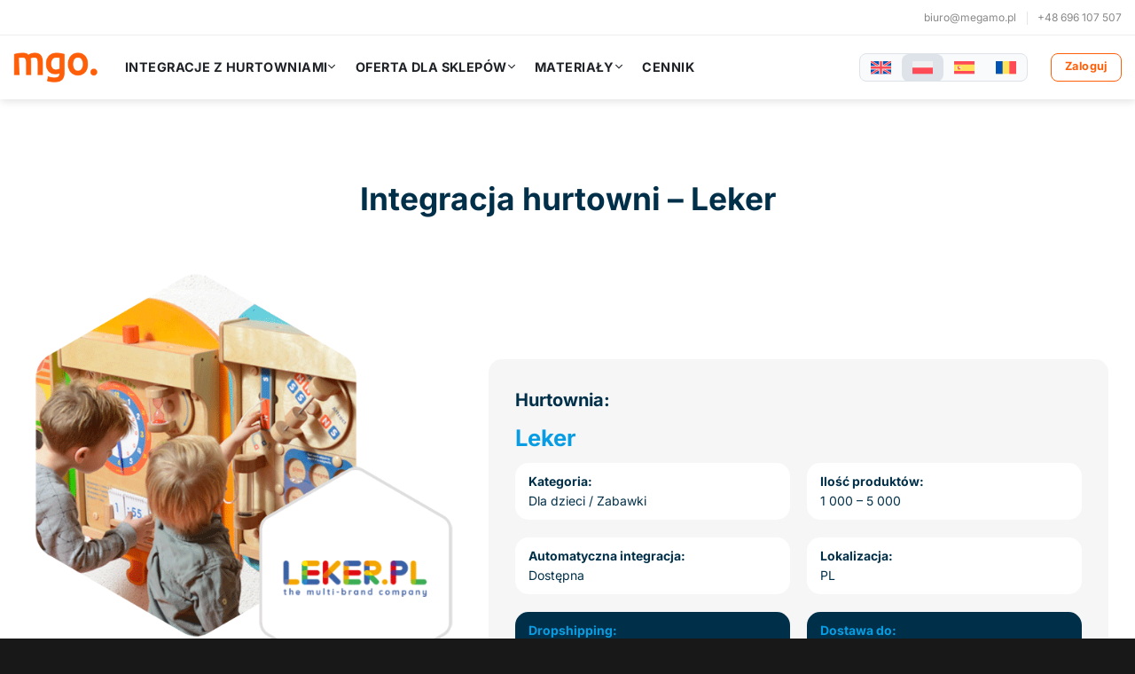

--- FILE ---
content_type: text/html; charset=UTF-8
request_url: https://megamo.eu/pl/integracje-z-hurtowniami/hurtownie-zabawek-rzeczy-dla-dzieci/integracja-z-hurtownia-leker/
body_size: 28188
content:
<!DOCTYPE html>
<html lang="pl-PL" class="loading-site no-js">
<head>	
	
	<!-- Progress Bar -->
	
		<link rel="stylesheet" href="https://cdnjs.cloudflare.com/ajax/libs/nprogress/0.2.0/nprogress.min.css" />
	<script src="https://cdnjs.cloudflare.com/ajax/libs/nprogress/0.2.0/nprogress.min.js" defer></script>
	
	<!-- END Progress Bar -->
	
	<!-- Phosphor Icons -->
	
	<script src="https://cdn.jsdelivr.net/npm/@phosphor-icons/web@2.1.2" defer></script>
	
	<!-- END Phosphor Icons -->
	
	<!-- Smartsupp Live Chat script -->
	
	<script type="text/javascript" data-delayed-code>
	var _smartsupp = _smartsupp || {};
	_smartsupp.key = '951e2f91889680d431d6444cf46bcea1f9baa5fc';
	window.smartsupp||(function(d) {
	  var s,c,o=smartsupp=function(){ o._.push(arguments)};o._=[];
	  s=d.getElementsByTagName('script')[0];c=d.createElement('script');
	  c.type='text/javascript';c.charset='utf-8';c.async=true;
	  c.src='https://www.smartsuppchat.com/loader.js?';s.parentNode.insertBefore(c,s);
	})(document);
		
	if (window.location.href.indexOf("https://megamo.eu/pl/") > -1) {
	  smartsupp('language', 'pl');
	} else {
	  smartsupp('language', 'en');
	}
	</script>
	<noscript> Powered by <a href=“https://www.smartsupp.com” target=“_blank”>Smartsupp</a></noscript>
	
	<!-- END Smartsupp Live Chat script -->
		
	<!-- Analytics Google tag (gtag.js)
	
	<script async src="https://www.googletagmanager.com/gtag/js?id=G-9L6PR3R6LB"></script>
	<script>
	  window.dataLayer = window.dataLayer || [];
	  function gtag(){dataLayer.push(arguments);}
	  gtag('js', new Date());

	  gtag('config', 'G-9L6PR3R6LB');
	</script>
	
	END Analytics Google tag (gtag.js) -->
	
	<!-- Ads Google tag (gtag.js)
	
	<script async src="https://www.googletagmanager.com/gtag/js?id=AW-16481316795"></script>
	<script>
	  window.dataLayer = window.dataLayer || [];
	  function gtag(){dataLayer.push(arguments);}
	  gtag('js', new Date());

	  gtag('config', 'AW-16481316795');
	</script>
	
	END Ads Google tag (gtag.js) -->
	
	<!-- Google Tag Manager -->
	
	<script>(function(w,d,s,l,i){w[l]=w[l]||[];w[l].push({'gtm.start':
	new Date().getTime(),event:'gtm.js'});var f=d.getElementsByTagName(s)[0],
	j=d.createElement(s),dl=l!='dataLayer'?'&l='+l:'';j.async=true;j.src=
	'https://www.googletagmanager.com/gtm.js?id='+i+dl;f.parentNode.insertBefore(j,f);
	})(window,document,'script','dataLayer','GTM-KS3NTBZD');</script>
	
	<!-- END Google Tag Manager -->
	
	<!-- Hotjar Tracking Code for Megamo.eu -->
	
	<script type="text/plain" data-delayed-code>
		(function(h,o,t,j,a,r){
			h.hj=h.hj||function(){(h.hj.q=h.hj.q||[]).push(arguments)};
			h._hjSettings={hjid:3884612,hjsv:6};
			a=o.getElementsByTagName('head')[0];
			r=o.createElement('script');r.async=1;
			r.src=t+h._hjSettings.hjid+j+h._hjSettings.hjsv;
			a.appendChild(r);
		})(window,document,'https://static.hotjar.com/c/hotjar-','.js?sv=');
	</script>
	
	<!-- END Hotjar Tracking Code for Megamo.eu -->
	
	<meta charset="UTF-8" />
	<link rel="profile" href="https://gmpg.org/xfn/11" />
	<link rel="pingback" href="https://megamo.eu/xmlrpc.php" />

	<script>(function(html){html.className = html.className.replace(/\bno-js\b/,'js')})(document.documentElement);</script>
<meta name='robots' content='index, follow, max-image-preview:large, max-snippet:-1, max-video-preview:-1' />
<link rel="alternate" hreflang="en" href="https://megamo.eu/integrations-with-suppliers/for-children-toys-suppliers/integration-with-supplier-leker/" />
<link rel="alternate" hreflang="pl" href="https://megamo.eu/pl/integracje-z-hurtowniami/hurtownie-zabawek-rzeczy-dla-dzieci/integracja-z-hurtownia-leker/" />
<link rel="alternate" hreflang="es" href="https://megamo.eu/es/integraciones-con-proveedores/infantil-juguetes/integracion-con-el-proveedor-leker/" />
<link rel="alternate" hreflang="ro" href="https://megamo.eu/ro/integrari-cu-furnizori/furnizori-de-produse-pentru-copii-si-jucarii/integrare-cu-furnizorul-leker/" />
<link rel="alternate" hreflang="x-default" href="https://megamo.eu/integrations-with-suppliers/for-children-toys-suppliers/integration-with-supplier-leker/" />
<meta name="viewport" content="width=device-width, initial-scale=1" />
	<!-- This site is optimized with the Yoast SEO Premium plugin v21.8 (Yoast SEO v23.5) - https://yoast.com/wordpress/plugins/seo/ -->
	<title>Hurtownia Leker - integracja sklepu</title>
	<meta name="description" content="Integracja z hurtownią dropshipping Leker.pl. Automatyczna integracja dla wielu platform sklepowych: Shopify, Presta itp. Połącz swój sklep z hurtownią!" />
	<link rel="canonical" href="https://megamo.eu/pl/integracje-z-hurtowniami/hurtownie-zabawek-rzeczy-dla-dzieci/integracja-z-hurtownia-leker/" />
	<meta property="og:locale" content="pl_PL" />
	<meta property="og:type" content="article" />
	<meta property="og:title" content="Hurtownia Leker - integracja sklepu" />
	<meta property="og:description" content="Integracja z hurtownią dropshipping Leker.pl. Automatyczna integracja dla wielu platform sklepowych: Shopify, Presta itp. Połącz swój sklep z hurtownią!" />
	<meta property="og:url" content="https://megamo.eu/pl/integracje-z-hurtowniami/hurtownie-zabawek-rzeczy-dla-dzieci/integracja-z-hurtownia-leker/" />
	<meta property="og:site_name" content="megamo.eu" />
	<meta property="article:publisher" content="https://www.facebook.com/megamoeu" />
	<meta property="article:modified_time" content="2025-10-15T22:00:56+00:00" />
	<meta property="og:image" content="https://megamo.eu/wp-content/uploads/2024/07/leker.pl.webp" />
	<meta property="og:image:width" content="600" />
	<meta property="og:image:height" content="600" />
	<meta property="og:image:type" content="image/webp" />
	<meta name="twitter:card" content="summary_large_image" />
	<meta name="twitter:label1" content="Szacowany czas czytania" />
	<meta name="twitter:data1" content="5 minut" />
	<script type="application/ld+json" class="yoast-schema-graph">{"@context":"https://schema.org","@graph":[{"@type":"WebPage","@id":"https://megamo.eu/pl/integracje-z-hurtowniami/hurtownie-zabawek-rzeczy-dla-dzieci/integracja-z-hurtownia-leker/","url":"https://megamo.eu/pl/integracje-z-hurtowniami/hurtownie-zabawek-rzeczy-dla-dzieci/integracja-z-hurtownia-leker/","name":"Hurtownia Leker - integracja sklepu","isPartOf":{"@id":"https://megamo.eu/pl/#website"},"primaryImageOfPage":{"@id":"https://megamo.eu/pl/integracje-z-hurtowniami/hurtownie-zabawek-rzeczy-dla-dzieci/integracja-z-hurtownia-leker/#primaryimage"},"image":{"@id":"https://megamo.eu/pl/integracje-z-hurtowniami/hurtownie-zabawek-rzeczy-dla-dzieci/integracja-z-hurtownia-leker/#primaryimage"},"thumbnailUrl":"https://megamo.eu/wp-content/uploads/2024/07/leker.pl.webp","datePublished":"2024-07-01T12:16:17+00:00","dateModified":"2025-10-15T22:00:56+00:00","description":"Integracja z hurtownią dropshipping Leker.pl. Automatyczna integracja dla wielu platform sklepowych: Shopify, Presta itp. Połącz swój sklep z hurtownią!","breadcrumb":{"@id":"https://megamo.eu/pl/integracje-z-hurtowniami/hurtownie-zabawek-rzeczy-dla-dzieci/integracja-z-hurtownia-leker/#breadcrumb"},"inLanguage":"pl-PL","potentialAction":[{"@type":"ReadAction","target":["https://megamo.eu/pl/integracje-z-hurtowniami/hurtownie-zabawek-rzeczy-dla-dzieci/integracja-z-hurtownia-leker/"]}]},{"@type":"ImageObject","inLanguage":"pl-PL","@id":"https://megamo.eu/pl/integracje-z-hurtowniami/hurtownie-zabawek-rzeczy-dla-dzieci/integracja-z-hurtownia-leker/#primaryimage","url":"https://megamo.eu/wp-content/uploads/2024/07/leker.pl.webp","contentUrl":"https://megamo.eu/wp-content/uploads/2024/07/leker.pl.webp","width":600,"height":600},{"@type":"BreadcrumbList","@id":"https://megamo.eu/pl/integracje-z-hurtowniami/hurtownie-zabawek-rzeczy-dla-dzieci/integracja-z-hurtownia-leker/#breadcrumb","itemListElement":[{"@type":"ListItem","position":1,"name":"Home","item":"https://megamo.eu/pl/"},{"@type":"ListItem","position":2,"name":"Integracje z hurtowniami","item":"https://megamo.eu/pl/integracje-z-hurtowniami/"},{"@type":"ListItem","position":3,"name":"Hurtownie zabawek, rzeczy dla dzieci","item":"https://megamo.eu/pl/integracje-z-hurtowniami/hurtownie-zabawek-rzeczy-dla-dzieci/"},{"@type":"ListItem","position":4,"name":"Hurtownia Leker &#8211; integracja sklepu"}]},{"@type":"WebSite","@id":"https://megamo.eu/pl/#website","url":"https://megamo.eu/pl/","name":"megamo.eu","description":"megamo.eu","publisher":{"@id":"https://megamo.eu/pl/#organization"},"potentialAction":[{"@type":"SearchAction","target":{"@type":"EntryPoint","urlTemplate":"https://megamo.eu/pl/?s={search_term_string}"},"query-input":{"@type":"PropertyValueSpecification","valueRequired":true,"valueName":"search_term_string"}}],"inLanguage":"pl-PL"},{"@type":"Organization","@id":"https://megamo.eu/pl/#organization","name":"Megamo","alternateName":"mgo","url":"https://megamo.eu/pl/","logo":{"@type":"ImageObject","inLanguage":"pl-PL","@id":"https://megamo.eu/pl/#/schema/logo/image/","url":"https://megamo.eu/wp-content/uploads/2024/02/logo_small.png","contentUrl":"https://megamo.eu/wp-content/uploads/2024/02/logo_small.png","width":300,"height":113,"caption":"Megamo"},"image":{"@id":"https://megamo.eu/pl/#/schema/logo/image/"},"sameAs":["https://www.facebook.com/megamoeu","https://www.youtube.com/@Megamo_en"]}]}</script>
	<!-- / Yoast SEO Premium plugin. -->


<link rel='prefetch' href='https://megamo.eu/wp-content/themes/flatsome/assets/js/flatsome.js?ver=be4456ec53c49e21f6f3' />
<link rel='prefetch' href='https://megamo.eu/wp-content/themes/flatsome/assets/js/chunk.slider.js?ver=3.18.3' />
<link rel='prefetch' href='https://megamo.eu/wp-content/themes/flatsome/assets/js/chunk.popups.js?ver=3.18.3' />
<link rel='prefetch' href='https://megamo.eu/wp-content/themes/flatsome/assets/js/chunk.tooltips.js?ver=3.18.3' />
<link rel="alternate" type="application/rss+xml" title="megamo.eu &raquo; Kanał z wpisami" href="https://megamo.eu/pl/feed/" />
<link rel="alternate" type="application/rss+xml" title="megamo.eu &raquo; Kanał z komentarzami" href="https://megamo.eu/pl/comments/feed/" />
<script type="text/javascript">
/* <![CDATA[ */
window._wpemojiSettings = {"baseUrl":"https:\/\/s.w.org\/images\/core\/emoji\/14.0.0\/72x72\/","ext":".png","svgUrl":"https:\/\/s.w.org\/images\/core\/emoji\/14.0.0\/svg\/","svgExt":".svg","source":{"concatemoji":"https:\/\/megamo.eu\/wp-includes\/js\/wp-emoji-release.min.js?ver=6.4.6"}};
/*! This file is auto-generated */
!function(i,n){var o,s,e;function c(e){try{var t={supportTests:e,timestamp:(new Date).valueOf()};sessionStorage.setItem(o,JSON.stringify(t))}catch(e){}}function p(e,t,n){e.clearRect(0,0,e.canvas.width,e.canvas.height),e.fillText(t,0,0);var t=new Uint32Array(e.getImageData(0,0,e.canvas.width,e.canvas.height).data),r=(e.clearRect(0,0,e.canvas.width,e.canvas.height),e.fillText(n,0,0),new Uint32Array(e.getImageData(0,0,e.canvas.width,e.canvas.height).data));return t.every(function(e,t){return e===r[t]})}function u(e,t,n){switch(t){case"flag":return n(e,"\ud83c\udff3\ufe0f\u200d\u26a7\ufe0f","\ud83c\udff3\ufe0f\u200b\u26a7\ufe0f")?!1:!n(e,"\ud83c\uddfa\ud83c\uddf3","\ud83c\uddfa\u200b\ud83c\uddf3")&&!n(e,"\ud83c\udff4\udb40\udc67\udb40\udc62\udb40\udc65\udb40\udc6e\udb40\udc67\udb40\udc7f","\ud83c\udff4\u200b\udb40\udc67\u200b\udb40\udc62\u200b\udb40\udc65\u200b\udb40\udc6e\u200b\udb40\udc67\u200b\udb40\udc7f");case"emoji":return!n(e,"\ud83e\udef1\ud83c\udffb\u200d\ud83e\udef2\ud83c\udfff","\ud83e\udef1\ud83c\udffb\u200b\ud83e\udef2\ud83c\udfff")}return!1}function f(e,t,n){var r="undefined"!=typeof WorkerGlobalScope&&self instanceof WorkerGlobalScope?new OffscreenCanvas(300,150):i.createElement("canvas"),a=r.getContext("2d",{willReadFrequently:!0}),o=(a.textBaseline="top",a.font="600 32px Arial",{});return e.forEach(function(e){o[e]=t(a,e,n)}),o}function t(e){var t=i.createElement("script");t.src=e,t.defer=!0,i.head.appendChild(t)}"undefined"!=typeof Promise&&(o="wpEmojiSettingsSupports",s=["flag","emoji"],n.supports={everything:!0,everythingExceptFlag:!0},e=new Promise(function(e){i.addEventListener("DOMContentLoaded",e,{once:!0})}),new Promise(function(t){var n=function(){try{var e=JSON.parse(sessionStorage.getItem(o));if("object"==typeof e&&"number"==typeof e.timestamp&&(new Date).valueOf()<e.timestamp+604800&&"object"==typeof e.supportTests)return e.supportTests}catch(e){}return null}();if(!n){if("undefined"!=typeof Worker&&"undefined"!=typeof OffscreenCanvas&&"undefined"!=typeof URL&&URL.createObjectURL&&"undefined"!=typeof Blob)try{var e="postMessage("+f.toString()+"("+[JSON.stringify(s),u.toString(),p.toString()].join(",")+"));",r=new Blob([e],{type:"text/javascript"}),a=new Worker(URL.createObjectURL(r),{name:"wpTestEmojiSupports"});return void(a.onmessage=function(e){c(n=e.data),a.terminate(),t(n)})}catch(e){}c(n=f(s,u,p))}t(n)}).then(function(e){for(var t in e)n.supports[t]=e[t],n.supports.everything=n.supports.everything&&n.supports[t],"flag"!==t&&(n.supports.everythingExceptFlag=n.supports.everythingExceptFlag&&n.supports[t]);n.supports.everythingExceptFlag=n.supports.everythingExceptFlag&&!n.supports.flag,n.DOMReady=!1,n.readyCallback=function(){n.DOMReady=!0}}).then(function(){return e}).then(function(){var e;n.supports.everything||(n.readyCallback(),(e=n.source||{}).concatemoji?t(e.concatemoji):e.wpemoji&&e.twemoji&&(t(e.twemoji),t(e.wpemoji)))}))}((window,document),window._wpemojiSettings);
/* ]]> */
</script>

<style id='wp-emoji-styles-inline-css' type='text/css'>

	img.wp-smiley, img.emoji {
		display: inline !important;
		border: none !important;
		box-shadow: none !important;
		height: 1em !important;
		width: 1em !important;
		margin: 0 0.07em !important;
		vertical-align: -0.1em !important;
		background: none !important;
		padding: 0 !important;
	}
</style>
<style id='wp-block-library-inline-css' type='text/css'>
:root{--wp-admin-theme-color:#007cba;--wp-admin-theme-color--rgb:0,124,186;--wp-admin-theme-color-darker-10:#006ba1;--wp-admin-theme-color-darker-10--rgb:0,107,161;--wp-admin-theme-color-darker-20:#005a87;--wp-admin-theme-color-darker-20--rgb:0,90,135;--wp-admin-border-width-focus:2px;--wp-block-synced-color:#7a00df;--wp-block-synced-color--rgb:122,0,223}@media (min-resolution:192dpi){:root{--wp-admin-border-width-focus:1.5px}}.wp-element-button{cursor:pointer}:root{--wp--preset--font-size--normal:16px;--wp--preset--font-size--huge:42px}:root .has-very-light-gray-background-color{background-color:#eee}:root .has-very-dark-gray-background-color{background-color:#313131}:root .has-very-light-gray-color{color:#eee}:root .has-very-dark-gray-color{color:#313131}:root .has-vivid-green-cyan-to-vivid-cyan-blue-gradient-background{background:linear-gradient(135deg,#00d084,#0693e3)}:root .has-purple-crush-gradient-background{background:linear-gradient(135deg,#34e2e4,#4721fb 50%,#ab1dfe)}:root .has-hazy-dawn-gradient-background{background:linear-gradient(135deg,#faaca8,#dad0ec)}:root .has-subdued-olive-gradient-background{background:linear-gradient(135deg,#fafae1,#67a671)}:root .has-atomic-cream-gradient-background{background:linear-gradient(135deg,#fdd79a,#004a59)}:root .has-nightshade-gradient-background{background:linear-gradient(135deg,#330968,#31cdcf)}:root .has-midnight-gradient-background{background:linear-gradient(135deg,#020381,#2874fc)}.has-regular-font-size{font-size:1em}.has-larger-font-size{font-size:2.625em}.has-normal-font-size{font-size:var(--wp--preset--font-size--normal)}.has-huge-font-size{font-size:var(--wp--preset--font-size--huge)}.has-text-align-center{text-align:center}.has-text-align-left{text-align:left}.has-text-align-right{text-align:right}#end-resizable-editor-section{display:none}.aligncenter{clear:both}.items-justified-left{justify-content:flex-start}.items-justified-center{justify-content:center}.items-justified-right{justify-content:flex-end}.items-justified-space-between{justify-content:space-between}.screen-reader-text{clip:rect(1px,1px,1px,1px);word-wrap:normal!important;border:0;-webkit-clip-path:inset(50%);clip-path:inset(50%);height:1px;margin:-1px;overflow:hidden;padding:0;position:absolute;width:1px}.screen-reader-text:focus{clip:auto!important;background-color:#ddd;-webkit-clip-path:none;clip-path:none;color:#444;display:block;font-size:1em;height:auto;left:5px;line-height:normal;padding:15px 23px 14px;text-decoration:none;top:5px;width:auto;z-index:100000}html :where(.has-border-color){border-style:solid}html :where([style*=border-top-color]){border-top-style:solid}html :where([style*=border-right-color]){border-right-style:solid}html :where([style*=border-bottom-color]){border-bottom-style:solid}html :where([style*=border-left-color]){border-left-style:solid}html :where([style*=border-width]){border-style:solid}html :where([style*=border-top-width]){border-top-style:solid}html :where([style*=border-right-width]){border-right-style:solid}html :where([style*=border-bottom-width]){border-bottom-style:solid}html :where([style*=border-left-width]){border-left-style:solid}html :where(img[class*=wp-image-]){height:auto;max-width:100%}:where(figure){margin:0 0 1em}html :where(.is-position-sticky){--wp-admin--admin-bar--position-offset:var(--wp-admin--admin-bar--height,0px)}@media screen and (max-width:600px){html :where(.is-position-sticky){--wp-admin--admin-bar--position-offset:0px}}
</style>
<link rel='stylesheet' id='wpml-blocks-css' href='https://megamo.eu/wp-content/plugins/sitepress-multilingual-cms/dist/css/blocks/styles.css?ver=4.6.13' type='text/css' media='all' />
<link rel='stylesheet' id='wpml-legacy-horizontal-list-0-css' href='https://megamo.eu/wp-content/plugins/sitepress-multilingual-cms/templates/language-switchers/legacy-list-horizontal/style.min.css?ver=1' type='text/css' media='all' />
<style id='wpml-legacy-horizontal-list-0-inline-css' type='text/css'>
.wpml-ls-statics-shortcode_actions .wpml-ls-current-language > a {color:#fe5e08;;background-color:#dde3e8;}.wpml-ls-statics-shortcode_actions .wpml-ls-current-language:hover>a, .wpml-ls-statics-shortcode_actions .wpml-ls-current-language>a:focus {color:#fe5e08;;}
</style>
<link rel='stylesheet' id='wpml-legacy-post-translations-0-css' href='https://megamo.eu/wp-content/plugins/sitepress-multilingual-cms/templates/language-switchers/legacy-post-translations/style.min.css?ver=1' type='text/css' media='all' />
<link rel='stylesheet' id='ivory-search-styles-css' href='https://megamo.eu/wp-content/plugins/add-search-to-menu/public/css/ivory-search.min.css?ver=5.5.11' type='text/css' media='all' />
<link rel='stylesheet' id='flatsome-main-css' href='https://megamo.eu/wp-content/themes/flatsome/assets/css/flatsome.css?ver=3.18.3' type='text/css' media='all' />
<style id='flatsome-main-inline-css' type='text/css'>
@font-face {
				font-family: "fl-icons";
				font-display: block;
				src: url(https://megamo.eu/wp-content/themes/flatsome/assets/css/icons/fl-icons.eot?v=3.18.3);
				src:
					url(https://megamo.eu/wp-content/themes/flatsome/assets/css/icons/fl-icons.eot#iefix?v=3.18.3) format("embedded-opentype"),
					url(https://megamo.eu/wp-content/themes/flatsome/assets/css/icons/fl-icons.woff2?v=3.18.3) format("woff2"),
					url(https://megamo.eu/wp-content/themes/flatsome/assets/css/icons/fl-icons.ttf?v=3.18.3) format("truetype"),
					url(https://megamo.eu/wp-content/themes/flatsome/assets/css/icons/fl-icons.woff?v=3.18.3) format("woff"),
					url(https://megamo.eu/wp-content/themes/flatsome/assets/css/icons/fl-icons.svg?v=3.18.3#fl-icons) format("svg");
			}
</style>
<link rel='stylesheet' id='flatsome-style-css' href='https://megamo.eu/wp-content/themes/flatsome-child/style.css?ver=3.0' type='text/css' media='all' />
<script type="text/javascript">
            window._nslDOMReady = (function () {
                const executedCallbacks = new Set();
            
                return function (callback) {
                    /**
                    * Third parties might dispatch DOMContentLoaded events, so we need to ensure that we only run our callback once!
                    */
                    if (executedCallbacks.has(callback)) return;
            
                    const wrappedCallback = function () {
                        if (executedCallbacks.has(callback)) return;
                        executedCallbacks.add(callback);
                        callback();
                    };
            
                    if (document.readyState === "complete" || document.readyState === "interactive") {
                        wrappedCallback();
                    } else {
                        document.addEventListener("DOMContentLoaded", wrappedCallback);
                    }
                };
            })();
        </script><script type="text/javascript" id="wpml-cookie-js-extra">
/* <![CDATA[ */
var wpml_cookies = {"wp-wpml_current_language":{"value":"pl","expires":1,"path":"\/"}};
var wpml_cookies = {"wp-wpml_current_language":{"value":"pl","expires":1,"path":"\/"}};
/* ]]> */
</script>
<script type="text/javascript" src="https://megamo.eu/wp-content/plugins/sitepress-multilingual-cms/res/js/cookies/language-cookie.js?ver=4.6.13" id="wpml-cookie-js" defer="defer" data-wp-strategy="defer"></script>
<script type="text/javascript" src="https://megamo.eu/wp-includes/js/jquery/jquery.min.js?ver=3.7.1" id="jquery-core-js"></script>
<script type="text/javascript" src="https://megamo.eu/wp-includes/js/jquery/jquery-migrate.min.js?ver=3.4.1" id="jquery-migrate-js"></script>
<link rel="https://api.w.org/" href="https://megamo.eu/pl/wp-json/" /><link rel="alternate" type="application/json" href="https://megamo.eu/pl/wp-json/wp/v2/pages/9857" /><link rel="EditURI" type="application/rsd+xml" title="RSD" href="https://megamo.eu/xmlrpc.php?rsd" />
<meta name="generator" content="WordPress 6.4.6" />
<link rel='shortlink' href='https://megamo.eu/pl/?p=9857' />
<link rel="alternate" type="application/json+oembed" href="https://megamo.eu/pl/wp-json/oembed/1.0/embed?url=https%3A%2F%2Fmegamo.eu%2Fpl%2Fintegracje-z-hurtowniami%2Fhurtownie-zabawek-rzeczy-dla-dzieci%2Fintegracja-z-hurtownia-leker%2F" />
<link rel="alternate" type="text/xml+oembed" href="https://megamo.eu/pl/wp-json/oembed/1.0/embed?url=https%3A%2F%2Fmegamo.eu%2Fpl%2Fintegracje-z-hurtowniami%2Fhurtownie-zabawek-rzeczy-dla-dzieci%2Fintegracja-z-hurtownia-leker%2F&#038;format=xml" />
<meta name="generator" content="WPML ver:4.6.13 stt:1,40,44,2;" />
<style>.bg{opacity: 0; transition: opacity 1s; -webkit-transition: opacity 1s;} .bg-loaded{opacity: 1;}</style><link rel="icon" href="https://megamo.eu/wp-content/uploads/2024/01/cropped-megamo-icon-32x32.webp" sizes="32x32" />
<link rel="icon" href="https://megamo.eu/wp-content/uploads/2024/01/cropped-megamo-icon-192x192.webp" sizes="192x192" />
<link rel="apple-touch-icon" href="https://megamo.eu/wp-content/uploads/2024/01/cropped-megamo-icon-180x180.webp" />
<meta name="msapplication-TileImage" content="https://megamo.eu/wp-content/uploads/2024/01/cropped-megamo-icon-270x270.webp" />
<style id="custom-css" type="text/css">:root {--primary-color: #fe5e08;--fs-color-primary: #fe5e08;--fs-color-secondary: #0083c1;--fs-color-success: #53bc6e;--fs-color-alert: #b20000;--fs-experimental-link-color: #888888;--fs-experimental-link-color-hover: #fe5e08;}.tooltipster-base {--tooltip-color: #fff;--tooltip-bg-color: #000;}.off-canvas-right .mfp-content, .off-canvas-left .mfp-content {--drawer-width: 100%;}.container-width, .full-width .ubermenu-nav, .container, .row{max-width: 1250px}.row.row-collapse{max-width: 1220px}.row.row-small{max-width: 1242.5px}.row.row-large{max-width: 1280px}.sticky-add-to-cart--active, #wrapper,#main,#main.dark{background-color: #ffffff}.header-main{height: 72px}#logo img{max-height: 72px}#logo{width:95px;}.header-bottom{min-height: 28px}.header-top{min-height: 40px}.transparent .header-main{height: 75px}.transparent #logo img{max-height: 75px}.has-transparent + .page-title:first-of-type,.has-transparent + #main > .page-title,.has-transparent + #main > div > .page-title,.has-transparent + #main .page-header-wrapper:first-of-type .page-title{padding-top: 105px;}.transparent .header-wrapper{background-color: #ffffff!important;}.transparent .top-divider{display: none;}.header.show-on-scroll,.stuck .header-main{height:72px!important}.stuck #logo img{max-height: 72px!important}.header-bg-color {background-color: #ffffff}.header-bottom {background-color: #ffffff}.top-bar-nav > li > a{line-height: 16px }.header-main .nav > li > a{line-height: 16px }.stuck .header-main .nav > li > a{line-height: 16px }.header-bottom-nav > li > a{line-height: 16px }@media (max-width: 549px) {.header-main{height: 72px}#logo img{max-height: 72px}}.main-menu-overlay{background-color: #ffffff}.nav-dropdown{border-radius:5px}.nav-dropdown{font-size:100%}.nav-dropdown-has-arrow li.has-dropdown:after{border-bottom-color: #ffffff;}.nav .nav-dropdown{background-color: #ffffff}.header-top{background-color:rgba(255,255,255,0)!important;}.blog-wrapper{background-color: #ffffff;}body{color: #003049}h1,h2,h3,h4,h5,h6,.heading-font{color: #003049;}body{font-size: 100%;}@media screen and (max-width: 549px){body{font-size: 100%;}}.breadcrumbs{text-transform: none;}button,.button{text-transform: none;}.section-title span{text-transform: none;}h3.widget-title,span.widget-title{text-transform: none;}.header:not(.transparent) .top-bar-nav > li > a {color: #888888;}.header:not(.transparent) .top-bar-nav.nav > li > a:hover,.header:not(.transparent) .top-bar-nav.nav > li.active > a,.header:not(.transparent) .top-bar-nav.nav > li.current > a,.header:not(.transparent) .top-bar-nav.nav > li > a.active,.header:not(.transparent) .top-bar-nav.nav > li > a.current{color: #fe5e08;}.top-bar-nav.nav-line-bottom > li > a:before,.top-bar-nav.nav-line-grow > li > a:before,.top-bar-nav.nav-line > li > a:before,.top-bar-nav.nav-box > li > a:hover,.top-bar-nav.nav-box > li.active > a,.top-bar-nav.nav-pills > li > a:hover,.top-bar-nav.nav-pills > li.active > a{color:#FFF!important;background-color: #fe5e08;}.header:not(.transparent) .header-nav-main.nav > li > a {color: #555555;}.header:not(.transparent) .header-nav-main.nav > li > a:hover,.header:not(.transparent) .header-nav-main.nav > li.active > a,.header:not(.transparent) .header-nav-main.nav > li.current > a,.header:not(.transparent) .header-nav-main.nav > li > a.active,.header:not(.transparent) .header-nav-main.nav > li > a.current{color: #fe5e08;}.header-nav-main.nav-line-bottom > li > a:before,.header-nav-main.nav-line-grow > li > a:before,.header-nav-main.nav-line > li > a:before,.header-nav-main.nav-box > li > a:hover,.header-nav-main.nav-box > li.active > a,.header-nav-main.nav-pills > li > a:hover,.header-nav-main.nav-pills > li.active > a{color:#FFF!important;background-color: #fe5e08;}.header:not(.transparent) .header-bottom-nav.nav > li > a{color: #888888;}.widget:where(:not(.widget_shopping_cart)) a{color: #888888;}.widget:where(:not(.widget_shopping_cart)) a:hover{color: #fe5e08;}.widget .tagcloud a:hover{border-color: #fe5e08; background-color: #fe5e08;}.is-divider{background-color: #fe5e08;}input[type='submit'], input[type="button"], button:not(.icon), .button:not(.icon){border-radius: 50px!important}.footer-2{background-color: #222222}.absolute-footer, html{background-color: #181818}.nav-vertical-fly-out > li + li {border-top-width: 1px; border-top-style: solid;}/* Custom CSS */.lang-en, .lang-pl {display: none;}html[lang="en-US"] .lang-en {display: inline;}html[lang="pl-PL"] .lang-pl {display: inline;}html[lang="en-US"] .is-show-more-results-text:before{content: 'Show more...';}html[lang="pl-PL"] .is-show-more-results-text:before{content: 'Pokaż więcej...';}@media screen and (max-width: 1142px){.hide-for-medium, [data-show=hide-for-medium]{display: none !important;}.medium-logo-center .logo {margin: 0 15px;order: 2;text-align: center;}.medium-logo-center .logo img {margin: 0 auto;}.medium-logo-center .flex-left {flex: 1 1 0;order: 1;}.medium-logo-center .flex-right {flex: 1 1 0;order: 3;}.header-inner .nav {flex-wrap: nowrap;}}@media (min-width: 850px){.show-for-medium, [data-show=show-for-medium] {display: unset !important;}}@media screen and (min-width: 1142px){.show-for-medium, [data-show=show-for-medium]{display: none !important;}}.footer-widgets.footer.footer-2 span.widget-title{color: #ffffff;}div#secondary span.widget-title{text-transform: uppercase;font-weight: bold;}a#top-link{color: #888888;}.entry-meta.uppercase.is-xsmall span.byline{display: none;}.next-prev-nav .flex-col{padding: 1.3em;}.widget>ul>li+li, ul.menu>li+li{border: 0px;}.nav-dropdown{min-width: 320px;}.nav-dropdown{font-size: 90%;}#top-bar{border-bottom: 1px solid #eeeeee;}.nav-small .nav>li>a, .nav.nav-small>li>a{font-size: 12px;text-transform: unset;}.wpcf7 form .wpcf7-response-output{border-color: #f6f6f6 !important;background-color: #f6f6f6;color: #b20000;margin: 0px;border-radius: 3px;}.wpcf7 label{padding: 0px 0 20px 0;font-weight: 400;line-height: 0px;}span.wpcf7-form-control-wrap.recaptcha{padding-bottom: 20px;}i.icon-map-pin-fill{width: 16px;text-align: center;}.text-center .toggle{margin-left: 0px;}.accordion-title{font-size: 100%;}.header-bottom{border-top: 1px solid #eeeeee;color: #888888;font-size: 0.9rem;}.mauticform_wrapper{font-size: 0.9rem !important;font-family: "geist-regular", sans-serif !important;text-align: left !important;}#mauticform_wrapper_engcontactform, #mauticform_wrapper_plcontactform{margin: 0px !important;}#mauticform_wrapper_engprogrampartnerskiform, #mauticform_wrapper_plprogrampartnerskiform{background-color: #ffefe6 !important;border: 20px solid #ffefe6 !important;border-radius: 15px !important;margin-bottom: 20px !important;}.mauticform-row.mauticform-required .mauticform-label:after{content: unset !important;}.mauticform-button.btn-default{color: #fff !important;background-color: #fe5e08!important;border: unset !important;font-size: unset !important;font-weight: 800 !important;transition: unset !important;text-align: left !important;transition: box-shadow .3s !important;}.mauticform-button.btn-default:hover{color: #fff !important;box-shadow: inset 0 0 0 100px rgba(0,0,0,.2) !important;}.mauticform-row.mauticform-required .mauticform-label:after{content: unset !important;}.mauticform-label{color: #003049 !important;}#mauticform_label_engprogrampartnerskiform_adres_email, #mauticform_label_plprogrampartnerskiform_adres_email{text-align: right !important;}.mauticform-selectbox, .mauticform-textarea, .mauticform-input, .mauticform-input:focus, .mauticform-textarea:focus .mauticform-selectbox:focus{background-color: unset !important;border: unset !important;box-shadow: unset !important;border-bottom: 1px solid #fe5e08 !important;border-radius: unset !important;}@media (min-width: 850px){.nav-divided>li {margin: 0 1em;}}figure.wp-block-image{margin-bottom: 20px;}.nav-slide{padding-top: 40px;}.off-canvas .nav-vertical li li>a {padding-bottom: 15px;padding-top: 15px;font-size: 0.8em;border-bottom: 1px solid #ececec;}.nav-slide-header .toggle i {margin-right: 15px;}.nav-slide-header .toggle {padding-left: 20px;}.casestudiescol{padding: 0px;background: #f5f5f5;}.casestudiesnav, .casestudieshead{padding-left: 20px;}.casestudiesnav li>a{text-transform: none;padding-right: 20px;}.casestudiehs{padding-right: 0px;padding-bottom: 1.3em;padding-left: 0px;}.casestudiesrowhs{margin: 0px !important;}.casestudiesimg .img-inner{border-radius: 8px;}.casestudiescol3{background: #fcfcfc;}@media (max-width: 767px) {.casestudiescol3 {background: none;}}.flickity-page-dots{bottom: auto;}#top-link{right: 75px;}#top-link:hover{color: #fff;}@media (max-width: 767px) {#top-link {display: none;}}.example-suppliers{padding: 30px 0 0 0 !important;}.client-section{padding: 0 0 30px 0 !important;}.widget>ul>li>a, .widget>ul>li>span:first-child, ul.menu>li>a, ul.menu>li>span{padding: 0px;}.second-steps, .second-steps-last{padding: 0 15px 0;}@media screen and (max-width: 550px) {.second-steps{padding: 0 15px 60px;}}.nav-previous > a, .nav-next > a {display: flex;align-items: center;gap: 8px;flex-direction: row;flex-wrap: nowrap;font-size: 14px;}.nav-previous > a {justify-content: flex-start;}.nav-next > a {justify-content: flex-end;}input[type='submit'], input[type="button"], button:not(.icon), .button:not(.icon){border-radius: 8px !important;}.absolute-footer > .container.clearfix{display: flex;flex-direction: row-reverse;justify-content: space-between;align-items: center;}.absolute-footer > .container.clearfix::after{display: none;}.absolute-footer{padding: 20px 0;}@media screen and (max-width: 850px) {.absolute-footer > .container.clearfix{flex-direction: column-reverse;}}.footer{padding: 40px 0 16px 0;}.header-menu-drop-left{display: flex;flex-direction: column;gap: 20px;}.header-menu-item-left{display: flex;flex-direction: row;align-items: center;gap: 16px;color: #59636e;}.header-menu-text-external{display: flex;flex-direction: row;align-items: flex-start;gap: 4px;}.header-menu-icon{font-size: 28px;}.p-hd, .p-dt, .p-opt{margin: 0px;}.p-hd, .p-opt{font-weight: 700;color: #1f2328;}.header-menu-item-left:hover .p-hd{color: unset;}.p-dt{font-size: 14px;}.header-menu-drop-right{display: flex;flex-direction: column;gap: 16px;}.header-menu-item-right{display: flex;flex-direction: row;align-items: flex-start;gap: 4px;color: #59636e;}.header-menu-item-right i.ph-arrow-square-out, .header-menu-item-left i.ph-arrow-square-out {opacity: 0;transform: translateX(-5px);transition: opacity 0.3s ease, transform 0.3s ease;}.header-menu-item-right:hover i.ph-arrow-square-out, .header-menu-item-left:hover i.ph-arrow-square-out {opacity: 1;transform: translateX(0);}.nav-dropdown:has(.dropdown-menu-short) {min-width: 320px;}.nav-dropdown:has(.dropdown-menu-wide){min-width: 520px;}.nav-dropdown{min-width: max-content;}.dropdown-menu-wide, .dropdown-menu-short{padding: 24px 0;}.nav-vertical>li{display: block;}.nav-vertical li li{padding: 0px;}.nav-slide{padding: 20px 28px 36px;justify-content: space-between;}.mfp-content{background-color: #fff !important;box-shadow: unset !important;width: unset !important;}.mfp-content:has(#main-menu){width: 100% !important;border-radius: 12px 12px 0 0;margin-top: 72px;}.main-menu-overlay{background-color: #1f2328;opacity: 1 !important;}.main-menu-overlay:before{color: #1f2328;content: '-';position: fixed;top: 0;left: 50%;transform: translate(-50%);width: 95px;height: 72px;background-image: url('https://megamo.eu/wp-content/uploads/2024/01/megamo-logo.webp');background-size: contain;background-repeat: no-repeat;background-position: center;}.header-menu-ul-mobile {list-style: none;margin: 0;padding: 0;}.header-menu-item-mobile{margin: 0px;}.header-menu-link-mobile{display: flex;align-items: center;justify-content: space-between;width: 100%;padding: 12px 0;margin: 0px;background: #fff;border: none;text-align: left;font-size: 20px;font-weight: bold;cursor: pointer;color: #1f2328;line-height: 0px;}.hmlm-inner{color: #1f2328;}.hmlm-inner:hover{color: unset;}.header-menu-nav-mobile .header-menu-dropdown-mobile {display: none;padding: 18px 0;}.header-menu-item-mobile .icon-angle-right {transition: transform 0.3s ease;color: #59636e;}.header-menu-item-mobile.open .icon-angle-right {transform: rotate(90deg);}.cky-overlay, .cky-btn-revisit-wrapper, div:has(#widgetButtonFrame){z-index: 1042 !important;}li:has(.main-menu-btn-mobile){padding: 0px !important;border: unset !important;}.main-menu-btn-mobile{padding: 10px !important;justify-content: center;background-color: #fe5e08;border-radius: 8px;text-transform: unset !important;font-size: 18px !important;color: #fff !important;}.header-menu-ul {list-style: none;margin: 0;padding: 0;display: flex;flex-wrap: wrap;}.header-menu-item {position: relative;margin-bottom: 0px;}.header-menu-link {margin: 0 10px;padding: 10px 0;text-transform: uppercase;line-height: 16px;font-size: .9rem !important;color: #1f2328;display: flex;gap: 4px;align-items: center;}.header-menu-link a{color: unset;cursor: pointer;}.header-menu-item:hover .header-menu-dropdown-short, .header-menu-item:hover .header-menu-dropdown-wide {opacity: 1;visibility: visible;}.header-menu-link:hover{color: #fe5e08;}.header-menu-dropdown-short, .header-menu-dropdown-wide {opacity: 0;visibility: hidden;position: absolute;top: 100%;left: 0;background: white;border-radius: 5px;box-shadow: 1px 1px 15px rgba(0,0,0,.15);z-index: 9;transition: opacity .25s,visibility .25s;}.header-menu-dropdown-short{min-width: 360px;}.header-menu-dropdown-wide{min-width: 520px;}.header-menu-link:before{background-color: var(--fs-color-primary);content: " ";height: 3px;left: 50%;opacity: 0;position: absolute;top: auto;bottom: 0;transform: translateX(-50%);transition: all .3s;width: 100%;}.header-menu-link:hover:before{opacity: 1;}.header-menu-ul .header-menu-item:first-child .header-menu-link{margin: 0 10px 0 0;}.header-menu-ul .header-menu-item:first-child .header-menu-dropdown-wide{left: -10px;}.header-menu-drop-left hr{margin: 8px 0;color: #d1d9e0;opacity: 1;}.off-canvas-left .mfp-close{top: 0;left: 7px;height: 72px;}.button.is-outline{border: 1px solid;}.header-block-block-3{display: flex;justify-content: flex-end;font-size: .82em;margin: 0px;}.header-block-block-3 .is-outline{height: 32px !important;}.wpml-ls-legacy-list-horizontal{padding: 0px;border: unset;margin: 16px 0;}.wpml-ls-legacy-list-horizontal ul{display: flex;background-color: #f9fafb;width: max-content !important;border-radius: 8px;border: 1px solid #dde3e8;}.wpml-ls-legacy-list-horizontal ul li{width: unset !important;}.wpml-ls-legacy-list-horizontal ul li a{padding: 8px 12px !important;border: unset !important;border-radius: 8px;font-size: 14px !important;display: flex;align-items: center;line-height: 0px;}.dropdown-menu-wide .col+.col:not(.large-12){border-left: 1px solid #d1d9e0;}.header-nav-main{flex-flow: row;}@media screen and (min-width: 1142px) {.wpml-ls-legacy-list-horizontal .wpml-ls-flag{width: 23px;}.wpml-ls-legacy-list-horizontal ul {height: 32px;}}.header-block:has(.header-block-block-3){width: auto;}.is-form-id-37378{display: flex;flex-direction: row-reverse;align-items: center;justify-content: flex-end;border-radius: 8px;background-color: #f9fafb;border: 1px solid #dde3e8;height: 32px;}#is-search-input-37378{box-shadow: unset;background-color: unset !important;border: unset !important;font-family: 'Inter';font-weight: 500;padding: 0 10px 0 0;font-size: 14px !important;height: 32px;}.is-search-icon{background-color: unset;border: unset;height: unset;padding: 0 !important;line-height: 0;height: auto;}.is-search-icon:hover{background-color: unset;}.is-search-submit{width: 32px !important;height: 32px !important;font-size: .82em !important;}.is-search-submit:hover{cursor: default;}@media screen and (max-width: 1316px) {.html_topbar_right{display: none !important;}}.is-ajax-search-result{background: unset !important;padding: 2px !important;width: 463px !important;}.is-ajax-search-items{box-shadow: 1px 1px 15px rgba(0,0,0,.15) !important;border-radius: 5px !important;}.is-search-sections{display: flex;align-items: center;}.is-ajax-search-result a{color: #1f2328 !important;}.is-ajax-search-result a:hover{color: #fe5e08 !important;text-decoration: none !important;}.is-ajax-search-post{padding: 14px !important;}.is-ajax-search-post:hover{background-color: #fff !important;}.is-search-sections .right-section .meta{display: none;}.loading-spin.centered, .processing:before{width: 20px !important;height: 20px !important;left: 94% !important;top: 70% !important;}.is-show-more-results-text {padding: 15px 0 10px !important;color: #1f2328 !important;}.is-show-more-results{margin-top: -5px !important;background: #dde3e8 !important;border-radius: 0 0 5px 5px !important;}.is-show-more-results:hover{background: #dde3e8 !important;}.is-show-more-results-text:hover{color: #fe5e08 !important;}#nprogress .bar {background: #fe5e08;z-index: 999999;}@media screen and (max-width: 1142px){#nprogress .bar{height: 3px;}}#nprogress .peg {display: none;box-shadow: 0 0 10px #fe5e08, 0 0 5px #fe5e08;}#nprogress .spinner{display: none;}.is-ajax-search-details .is-title a, .is-ajax-search-post .is-title a{text-transform: none !important;}.flex-off{display: flex;justify-content: space-between;align-items: center;margin-bottom: .8em;flex-wrap: wrap;}.flex-off-title{font-size: 1.6rem;margin-bottom: 0px;width: auto;}.flex-off-save{background-color: #0083c1;padding: 2px 8px;border-radius: 8px;font-size: 0.82rem;color: #fff;}.flex-price{display: flex;margin-bottom: 1em;color: rgb(0, 131, 193);align-items: baseline;gap: 2px;flex-wrap: wrap;flex-direction: column;font-size: 1rem;}.flex-price-from{font-size: .92rem;color: hsla(0,0%,40%,.85);margin-bottom: -12px;}.flex-price-row{display: flex;flex-direction: row;align-items: baseline;flex-wrap: wrap;}.flex-price-row-currency{font-size: 2rem;}.flex-price-column{display: flex;flex-direction: column;}.flex-price-column-sum{font-size: 2rem;}.flex-price-column-strike{font-size: .84rem;color: hsla(0,0%,40%,.85);margin-top: -8px;}.flex-vat{display: flex;align-items: flex-start;flex-direction: column;margin-bottom: 1.6em;font-size: 0.82rem;line-height: 1.6;color: hsla(0,0%,40%,.85);}.flex-vat-period{color: #003049;}.btn-p{display: flex;justify-content: center;margin-bottom: 1.4em;}.btn-p .button{margin: 0px;font-weight: 600;}.flex-incl{display: flex;align-items: flex-start;flex-direction: column;font-size: 0.82rem;line-height: 1.8;margin-bottom: 6px;}.flex-incl-suppliers{color: #53bc6e;}.tooltip-p {position: relative;display: inline-block;cursor: pointer;color: hsla(0,0%,40%,.85);}.tooltip-p .tooltiptext {visibility: hidden;max-width: 200px;width: auto;white-space: nowrap;background-color: #333;color: #fff;text-align: left;padding: 2px 8px;border-radius: 8px;position: absolute;z-index: 10;bottom: 100%;left: 50%;transform: translateX(-50%);opacity: 0;transition: opacity 0.3s;cursor: default;font-size: 0.82rem;}.tooltip-p:hover .tooltiptext {visibility: visible;opacity: 1;}.suggested{position: absolute;top: -11.6px;left: 24px;background-color: #fe5e08;border-radius: 8px;padding: 2px 18px;color: #fff;font-size: 0.82rem;font-weight: 600;}.flex-modal{display: flex;justify-content: space-between;align-items: center;margin-bottom: .2em;flex-wrap: wrap;}.flex-off-strike-modal{font-size: .9rem;color: hsla(0,0%,40%,.85);margin-bottom: 0px;width: auto;font-weight: 600;}.flex-off-save-modal{background-color: #003049;padding: 2px 8px;border-radius: 8px;font-size: 0.82rem;color: #fff;}.flex-price-modal{display: flex;margin-bottom: .2em;align-items: baseline;gap: 2px;flex-wrap: wrap;flex-direction: column;font-size: 1rem;}.flex-price-modal p, .flex-vat-modal-column p{margin-bottom: 0px;text-align: left;}.flex-price-row-modal{display: flex;flex-direction: row;align-items: baseline;flex-wrap: wrap;}.flex-price-row-currency-modal{font-size: 1.6rem;}.flex-price-column-modal{display: flex;flex-direction: column;}.flex-price-column-sum-modal{font-size: 1.6rem;}.flex-vat-modal-column{display: flex;align-items: flex-start;flex-direction: column;font-size: 0.62rem;color: hsla(0,0%,40%,.85);}.flex-vat-modal-row{display: flex;align-items: flex-start;flex-direction: row;flex-wrap: wrap;}.d-none{display: none !important;}.font-default{font-family: Inter, sans-serif !important;}.t-right{text-align: right !important;}.m0{margin: 0px !important;}.pb0{padding-bottom: 0px !important;}.mb0{margin-bottom: 0px !important;}.row.b-ce > .col > .col-inner{border: 1px solid #ececec;}.vid-tabs-mobile a, .vid-tabs a{border-radius: 8px !important;font-weight: 800 !important;font-size:0.9rem !important;}.vid-tabs-mobile .nav-outline>li>a, .vid-tabs .nav-outline>li>a{border: 1px solid transparent;}.vid-tabs-mobile .nav-outline>li.active>a, .vid-tabs .nav-outline>li.active>a{border-color: #fe5e08;}.vid-tabs-mobile ul.nav.nav-outline.nav-uppercase.nav-size-small.nav-left, .vid-tabs ul.nav.nav-outline.nav-uppercase.nav-size-small.nav-left{margin-bottom: -90px;padding: 0 16px;}.main-steps-vid{margin-top: -140px;z-index: 1;}.vid-src{filter: brightness(1.1);border-radius: 8px;}.main-vid{border: 1px solid #dedede;border-radius: 8px;display: flex;flex-direction: column;background-color: #f6f6f6;padding: 56px 16px 96px 16px;}.main-vid-mobile{border-left: 1px solid #dedede;border-top: 1px solid #dedede;border-radius: 8px 0 0 0;display: flex;flex-direction: column;background-color: #f6f6f6;padding: 56px 16px 96px 16px;}.vid-tabs-mobile{margin-left: 15px;}.vid-src-fs{text-align: right;font-size: 12px;padding: 6px 0 0 0;color: #949494;}.vid-tabs-about, .vid-tabs-mobile-about{flex-direction: column-reverse !important}.vid-tabs-mobile-about a,.vid-tabs-about a{border-radius: 8px !important;font-weight: 800 !important;font-size:0.9rem !important;}.vid-tabs-mobile-about .nav-outline > li > a,.vid-tabs-about .nav-outline > li > a{border: 1px solid transparent}.vid-tabs-mobile-about .nav-outline > li.active > a,.vid-tabs-about .nav-outline > li.active > a{border-color: #fe5e08;}.vid-tabs-mobile-about ul.nav.nav-outline.nav-uppercase.nav-size-small.nav-left,.vid-tabs-about ul.nav.nav-outline.nav-uppercase.nav-size-small.nav-left{margin-top: -47px;padding: 0 16px}.main-vid-about{border: 1px solid #dedede;border-radius: 8px;display: flex;flex-direction: column;background-color: #f6f6f6;padding: 96px 16px 56px 16px;margin-top: -95px}.main-vid-mobile-about{border-left: 1px solid #dedede;border-bottom: 1px solid #dedede;border-radius: 0 0 0 8px;display: flex;flex-direction: column;background-color: #f6f6f6;padding: 96px 16px 56px 16px;margin-top: -97px}.vid-tabs-mobile-about{margin-left: 15px}.vid-src-fs-about{text-align: right;font-size: 12px;padding: 0 0 6px 0;color: #949494}.free-trial-vid, .faq-pricing-vid{margin-top: -80px; z-index: 1;}.label-new.menu-item > a:after{content:"New";}.label-hot.menu-item > a:after{content:"Hot";}.label-sale.menu-item > a:after{content:"Sale";}.label-popular.menu-item > a:after{content:"Popular";}</style><style id="kirki-inline-styles"></style>			<style type="text/css">
					.is-form-id-37378 .is-search-input::-webkit-input-placeholder {
			    color: #59636e !important;
			}
			.is-form-id-37378 .is-search-input:-moz-placeholder {
			    color: #59636e !important;
			    opacity: 1;
			}
			.is-form-id-37378 .is-search-input::-moz-placeholder {
			    color: #59636e !important;
			    opacity: 1;
			}
			.is-form-id-37378 .is-search-input:-ms-input-placeholder {
			    color: #59636e !important;
			}
                        			.is-form-style-1.is-form-id-37378 .is-search-input:focus,
			.is-form-style-1.is-form-id-37378 .is-search-input:hover,
			.is-form-style-1.is-form-id-37378 .is-search-input,
			.is-form-style-2.is-form-id-37378 .is-search-input:focus,
			.is-form-style-2.is-form-id-37378 .is-search-input:hover,
			.is-form-style-2.is-form-id-37378 .is-search-input,
			.is-form-style-3.is-form-id-37378 .is-search-input:focus,
			.is-form-style-3.is-form-id-37378 .is-search-input:hover,
			.is-form-style-3.is-form-id-37378 .is-search-input,
			.is-form-id-37378 .is-search-input:focus,
			.is-form-id-37378 .is-search-input:hover,
			.is-form-id-37378 .is-search-input {
                                color: #59636e !important;                                border-color: #dde3e8 !important;                                background-color: #f9fafb !important;			}
                        			</style>
			
	<script>
		(function () {
		  const isMobile = window.matchMedia("(max-width: 768px)").matches;
		  let started = false;

		  function run() {
			if (started) return;
			started = true;

			document.querySelectorAll('script[type="text/plain"][data-delayed-src], script[type="text/plain"][data-delayed-code]')
			  .forEach((s) => {
				const ns = document.createElement("script");
				if (s.dataset.delayedSrc) {
				  ns.src = s.dataset.delayedSrc;
				  ns.async = true;
				} else {
				  ns.text = s.textContent || "";
				}
				document.head.appendChild(ns);
				s.remove();
			  });
		  }

		  // Na mobile: start dopiero po interakcji
		  const events = ["touchstart","pointerdown","scroll","keydown"];
		  events.forEach((e) => window.addEventListener(e, run, { passive: true, once: true }));

		  // Backup: odpal po idle, żeby nigdy nie wisiało wiecznie (np. user nic nie dotknie)
		  (window.requestIdleCallback || function(cb){ setTimeout(cb, 2000); })(run);
		})();
	</script>
</head>

<body class="page-template-default page page-id-9857 page-child parent-pageid-2944 flatsome header-shadow lightbox nav-dropdown-has-arrow nav-dropdown-has-shadow mobile-submenu-slide mobile-submenu-slide-levels-1 page-template-blank page-template-blank-php">
	
	<!-- Google Tag Manager (noscript) -->
	
	<noscript><iframe src="https://www.googletagmanager.com/ns.html?id=GTM-KS3NTBZD"
	height="0" width="0" style="display:none;visibility:hidden"></iframe></noscript>
	
	<!-- END Google Tag Manager (noscript) -->


<a class="skip-link screen-reader-text" href="#main">Skip to content</a>

<div id="wrapper">

	
	<header id="header" class="header header-full-width has-sticky sticky-jump">
		<div class="header-wrapper">
			<div id="top-bar" class="header-top hide-for-medium">
    <div class="flex-row container">
      <div class="flex-col hide-for-medium flex-left">
          <ul class="nav nav-left medium-nav-center nav-small  nav-divided">
                        </ul>
      </div>

      <div class="flex-col hide-for-medium flex-center">
          <ul class="nav nav-center nav-small  nav-divided">
                        </ul>
      </div>

      <div class="flex-col hide-for-medium flex-right">
         <ul class="nav top-bar-nav nav-right nav-small  nav-divided">
              <li class="html custom html_top_right_text"><a href="#contact-form">biuro@megamo.pl</a></li><li class="html custom html_nav_position_text_top"><a href="tel:+48 696 107 507">+48 696 107 507</a></li>          </ul>
      </div>

      
    </div>
</div>
<div id="masthead" class="header-main">
      <div class="header-inner flex-row container logo-left medium-logo-center" role="navigation">

          <!-- Logo -->
          <div id="logo" class="flex-col logo">
            
<!-- Header logo -->
<a href="https://megamo.eu/pl/" title="megamo.eu - megamo.eu" rel="home">
		<img width="150" height="53" src="https://megamo.eu/wp-content/uploads/2024/01/megamo-logo.webp" class="header_logo header-logo" alt="megamo.eu"/><img  width="150" height="53" src="https://megamo.eu/wp-content/uploads/2024/01/megamo-logo.webp" class="header-logo-dark" alt="megamo.eu"/></a>
          </div>

          <!-- Mobile Left Elements -->
          <div class="flex-col show-for-medium flex-left">
            <ul class="mobile-nav nav nav-left">
              <li class="nav-icon has-icon">
  		<a href="#" data-open="#main-menu" data-pos="left" data-bg="main-menu-overlay" data-color="" class="is-small" aria-label="Menu" aria-controls="main-menu" aria-expanded="false">

		  <i class="icon-menu" ></i>
		  		</a>
	</li>
            </ul>
          </div>

          <!-- Left Elements -->
          <div class="flex-col hide-for-medium flex-left            flex-grow">
            <ul class="header-nav header-nav-main nav nav-left  nav-line-bottom nav-size-medium nav-spacing-xlarge nav-uppercase" >
              <li class="header-block"><div class="header-block-block-1">		<div class="hide-for-medium">
				

<nav class="header-menu-nav">
  <ul class="header-menu-ul">
    <li class="header-menu-item">
      <button type="button" class="header-menu-link">Integracje z hurtowniami<i class="icon-angle-down"></i></button>
      <div class="header-menu-dropdown-wide">
          <div class="row row-collapse row-divided dropdown-menu-wide"  id="row-293351196">


	<div id="col-210587012" class="col medium-4 small-12 large-7"  >
				<div class="col-inner"  >
			
			



<div class="header-menu-drop-left">
<a href="/pl/integracje-z-hurtowniami/" class="header-menu-item-left">
<i class="ph-light ph-package header-menu-icon"></i>
<div class="header-menu-text">
<p class="p-hd">Dostępne hurtownie</p>
<p class="p-dt">Wybierz i z integruj się</p>
</div>
</a>
<a href="/pl/wtyczki-moduly-dropshipping/" class="header-menu-item-left">
<i class="ph-light ph-storefront header-menu-icon"></i>
<div class="header-menu-text">
<p class="p-hd">Wspierane platformy</p>
<p class="p-dt">Sprawdź zgodność</p>
</div>
</a>
<a href="/pl/demo-integracji-z-hurtownia/" class="header-menu-item-left">
<i class="ph-light ph-puzzle-piece header-menu-icon"></i>
<div class="header-menu-text">
<p class="p-hd">Demo</p>
<p class="p-dt">10 dni za darmo</p>
</div>
</a>
<a href="/pl/dodatki-do-integracji/" class="header-menu-item-left">
<i class="ph-light ph-git-pull-request header-menu-icon"></i>
<div class="header-menu-text">
<p class="p-hd">Dodatki</p>
<p class="p-dt">Rozszerz swoje opcje</p>
</div>
</a>
<hr>
<p class="p-opt">Na czasie</p>
<a href="/pl/integracja-hurtowni-z-baselinker/" class="header-menu-item-left">
<i class="ph-light ph-strategy header-menu-icon"></i>
<div class="header-menu-text">
<p class="p-hd">Baselinker + hurtownia</p>
<p class="p-dt">Bezpośrednie połączenie</p>
</div>
</a>
</div>


		</div>
					</div>

	

	<div id="col-967139161" class="col medium-8 small-12 large-5"  >
				<div class="col-inner"  >
			
			



<div class="header-menu-drop-right">
<p class="p-opt">Więcej</p>
<a href="/pl/integrator/" class="header-menu-item-right">
<p class="p-dt">O integratorze</p>
</a>
<a href="#" class="header-menu-item-right">
<p class="p-dt">Aplikacja MyAdmin</p>
</a>
<a href="https://megamo.gitbook.io/megamo-msynchro" class="header-menu-item-right" target="_blank" rel="noopener">
<p class="p-dt">Instrukcja integracji</p><i class="ph ph-arrow-square-out"></i>
</a>
</div>


		</div>
				
<style>
#col-967139161 > .col-inner {
  padding: 20px 20px 0px 20px;
}
</style>
	</div>

	


<style>
#row-293351196 > .col > .col-inner {
  padding: 10px 24px 10px 24px;
}
</style>
</div>
      </div>
    </li>
    <li class="header-menu-item">
      <button type="button" class="header-menu-link">Oferta dla sklepów<i class="icon-angle-down"></i></button>
      <div class="header-menu-dropdown-short">
          <div class="row row-collapse row-divided dropdown-menu-short"  id="row-1521287926">


	<div id="col-330916169" class="col medium-4 small-12 large-12"  >
				<div class="col-inner"  >
			
			



<div class="header-menu-drop-left">
<p class="p-opt">Zarządzanie sklepem</p>
<a href="/pl/tworzenie-sklepow-internetowych/" class="header-menu-item-left">
<i class="ph-light ph-rocket-launch header-menu-icon"></i>
<div class="header-menu-text">
<p class="p-hd">Zbuduj sklep</p>
<p class="p-dt">Od podstaw do startu</p>
</div>
</a>
<a href="/pl/personalizacja-sklepu-internetowego/" class="header-menu-item-left">
<i class="ph-light ph-stack-plus header-menu-icon"></i>
<div class="header-menu-text">
<p class="p-hd">Spersonalizuj sklep</p>
<p class="p-dt">Wprowadź modyfikacje</p>
</div>
</a>
<a href="/pl/migracja-sklepu-internetowego-na-inna-platforme/" class="header-menu-item-left">
<i class="ph-light ph-swap header-menu-icon"></i>
<div class="header-menu-text">
<p class="p-hd">Zmień platformę na inną</p>
<p class="p-dt">Przenieś produkty, historię zamówień</p>
</div>
</a>
<a href="/pl/automatyczne-przekazywanie-zamowien/" class="header-menu-item-left">
<i class="ph-light ph-tray-arrow-down header-menu-icon"></i>
<div class="header-menu-text">
<p class="p-hd">Automatyczny transfer zamówień</p>
<p class="p-dt">Ze sklepu do hurtowni</p>
</div>
</a>
<p class="p-opt">Rozwiązania AI</p>
<a href="/pl/generowanie-opisow-produktow-ai/" class="header-menu-item-left">
<i class="ph-light ph-textbox header-menu-icon"></i>
<div class="header-menu-text">
<p class="p-hd">Generowanie opisów produktów</p>
<p class="p-dt">Dogłębna analiza, uzupełnianie luk</p>
</div>
</a>
<a href="/pl/tlumaczenie-plikow-hurtowni-xml-csv/" class="header-menu-item-left">
<i class="ph-light ph-translate header-menu-icon"></i>
<div class="header-menu-text">
<p class="p-hd">Tłumaczenie plików hurtowni</p>
<p class="p-dt">Na bieżąco lub jednorazowo</p>
</div>
</a>
<hr>
<a href="/pl/asystent-facebook-google-ads/" class="header-menu-item-left">
<i class="ph-light ph-identification-badge header-menu-icon"></i>
<div class="header-menu-text">
<p class="p-hd">Asystent Facebook, Google Ads</p>
<p class="p-dt">Pomoc w konfiguracji i zarządzaniu</p>
</div>
</a>
</div>


		</div>
					</div>

	


<style>
#row-1521287926 > .col > .col-inner {
  padding: 10px 24px 10px 24px;
}
</style>
</div>
      </div>
    </li>
	<li class="header-menu-item">
      <button type="button" class="header-menu-link">Materiały<i class="icon-angle-down"></i></button>
      <div class="header-menu-dropdown-wide">
          <div class="row row-collapse row-divided dropdown-menu-wide"  id="row-1306083491">


	<div id="col-1565550186" class="col medium-4 small-12 large-5"  >
				<div class="col-inner"  >
			
			



<div class="header-menu-drop-left">
<a href="/pl/blog/" class="header-menu-item-left">
<div class="header-menu-text">
<p class="p-hd">Blog</p>
<p class="p-dt">Tech, dropship i nie tylko</p>
</div>
</a>
<a href="/pl/case-studies/" class="header-menu-item-left">
<div class="header-menu-text">
<p class="p-hd">Case studies</p>
<p class="p-dt">Praktyczne przykłady</p>
</div>
</a>
<a href="https://www.youtube.com/@Megamo_pl" class="header-menu-item-left" target="_blank" rel="noopener">
<div class="header-menu-text-external">
<p class="p-hd">Filmy YouTube</p><i class="ph ph-arrow-square-out"></i>
</div>
</a>
</div>


		</div>
					</div>

	

	<div id="col-1639441748" class="col medium-8 small-12 large-7"  >
				<div class="col-inner"  >
			
			



<div class="header-menu-drop-right">
<p class="p-opt">Tematy</p>
<a href="/pl/automatyczna-integracja-z-hurtowniami-dropshipping-jak-to-dziala/" class="header-menu-item-right">
<p class="p-dt">Integracja z hurtowniami</p>
</a>
<a href="/pl/co-sprzedawac-w-dropshippingu-w-2025-roku-lista-obecnie-najpopularniejszych-produktow/" class="header-menu-item-right">
<p class="p-dt">Co sprzedawać dropshipping (2025)</p>
</a>
<a href="/pl/case-studies/wdrozenie-automatycznego-przekazywania-zamowien/" class="header-menu-item-right">
<p class="p-dt">Wdrożenie przekazywania zamówień</p>
</a>
<a href="/pl/case-studies/integracja-wielu-lokalizacji-w-shopify-z-hurtowniami/" class="header-menu-item-right">
<p class="p-dt">Lokalizacje Shopify a integracja</p>
</a>
<a href="https://youtu.be/dF7Vw3RX27c?si=VbESAzij0F1MB8jB" class="header-menu-item-right" target="_blank" rel="noopener">
<p class="p-dt">PrestaShop vs. WooCommerce</p><i class="ph ph-arrow-square-out"></i>
</a>
<a href="https://youtu.be/GdVS0JJ_OvI?si=N2FV28NRR1tR1mYD" class="header-menu-item-right" target="_blank" rel="noopener">
<p class="p-dt">Na czym polega dropshipping</p><i class="ph ph-arrow-square-out"></i>
</a>
</div>


		</div>
				
<style>
#col-1639441748 > .col-inner {
  padding: 20px 20px 0px 20px;
}
</style>
	</div>

	


<style>
#row-1306083491 > .col > .col-inner {
  padding: 10px 24px 10px 24px;
}
</style>
</div>
      </div>
    </li>
    <li class="header-menu-item">
<button type="button" class="header-menu-link">
      <a href="/pl/cennik-automatyczna-integracja-z-hurtowniami/">Cennik</a></button>
    </li>
  </ul>
</nav>
		</div>
	</div></li>            </ul>
          </div>

          <!-- Right Elements -->
          <div class="flex-col hide-for-medium flex-right">
            <ul class="header-nav header-nav-main nav nav-right  nav-line-bottom nav-size-medium nav-spacing-xlarge nav-uppercase">
              <li class="html custom html_topbar_right"><form data-min-no-for-search=1 data-result-box-max-height=400 data-form-id=37378 class="is-search-form is-disable-submit is-form-style is-form-style-3 is-form-id-37378 is-ajax-search" action="https://megamo.eu/pl/" method="get" role="search" ><label for="is-search-input-37378"><span class="is-screen-reader-text">Search for:</span><input  type="search" id="is-search-input-37378" name="s" value="" class="is-search-input" placeholder="Search..." autocomplete=off /></label><button type="submit" class="is-search-submit"><span class="is-screen-reader-text">Search Button</span><span class="is-search-icon"><svg focusable="false" aria-label="Search" xmlns="http://www.w3.org/2000/svg" viewbox="0 0 24 24" width="24px"><path d="M15.5 14h-.79l-.28-.27C15.41 12.59 16 11.11 16 9.5 16 5.91 13.09 3 9.5 3S3 5.91 3 9.5 5.91 16 9.5 16c1.61 0 3.09-.59 4.23-1.57l.27.28v.79l5 4.99L20.49 19l-4.99-5zm-6 0C7.01 14 5 11.99 5 9.5S7.01 5 9.5 5 14 7.01 14 9.5 11.99 14 9.5 14z"></path></svg></span></button><input type="hidden" name="id" value="37378" /></form></li><li class="html custom html_topbar_left">
<div class="wpml-ls-statics-shortcode_actions wpml-ls wpml-ls-legacy-list-horizontal">
	<ul><li class="wpml-ls-slot-shortcode_actions wpml-ls-item wpml-ls-item-en wpml-ls-first-item wpml-ls-item-legacy-list-horizontal">
				<a href="https://megamo.eu/integrations-with-suppliers/for-children-toys-suppliers/integration-with-supplier-leker/" class="wpml-ls-link">
                                            <img
            class="wpml-ls-flag"
            src="https://megamo.eu/wp-content/plugins/sitepress-multilingual-cms/res/flags/en.svg"
            alt=""
            width=28            
    /></a>
			</li><li class="wpml-ls-slot-shortcode_actions wpml-ls-item wpml-ls-item-pl wpml-ls-current-language wpml-ls-item-legacy-list-horizontal">
				<a href="https://megamo.eu/pl/integracje-z-hurtowniami/hurtownie-zabawek-rzeczy-dla-dzieci/integracja-z-hurtownia-leker/" class="wpml-ls-link">
                                            <img
            class="wpml-ls-flag"
            src="https://megamo.eu/wp-content/plugins/sitepress-multilingual-cms/res/flags/pl.svg"
            alt=""
            width=28            
    /></a>
			</li><li class="wpml-ls-slot-shortcode_actions wpml-ls-item wpml-ls-item-es wpml-ls-item-legacy-list-horizontal">
				<a href="https://megamo.eu/es/integraciones-con-proveedores/infantil-juguetes/integracion-con-el-proveedor-leker/" class="wpml-ls-link">
                                            <img
            class="wpml-ls-flag"
            src="https://megamo.eu/wp-content/plugins/sitepress-multilingual-cms/res/flags/es.svg"
            alt=""
            width=28            
    /></a>
			</li><li class="wpml-ls-slot-shortcode_actions wpml-ls-item wpml-ls-item-ro wpml-ls-last-item wpml-ls-item-legacy-list-horizontal">
				<a href="https://megamo.eu/ro/integrari-cu-furnizori/furnizori-de-produse-pentru-copii-si-jucarii/integrare-cu-furnizorul-leker/" class="wpml-ls-link">
                                            <img
            class="wpml-ls-flag"
            src="https://megamo.eu/wp-content/plugins/sitepress-multilingual-cms/res/flags/ro.svg"
            alt=""
            width=28            
    /></a>
			</li></ul>
</div>
</li><li class="header-block"><div class="header-block-block-3"><div class="header-button">
		<a href="https://panel.megamo.co.uk/register/" class="button primary is-outline" style="border-radius:5px;">
    <span>Zaloguj</span>
  </a>
	</div></div></li>            </ul>
          </div>

          <!-- Mobile Right Elements -->
          <div class="flex-col show-for-medium flex-right">
            <ul class="mobile-nav nav nav-right">
              <li class="header-block"><div class="header-block-block-3"><div class="header-button">
		<a href="https://panel.megamo.co.uk/register/" class="button primary is-outline" style="border-radius:5px;">
    <span>Zaloguj</span>
  </a>
	</div></div></li>            </ul>
          </div>

      </div>

      </div>

<div class="header-bg-container fill"><div class="header-bg-image fill"></div><div class="header-bg-color fill"></div></div>		</div>
	</header>

	
	<main id="main" class="">


<div id="content" role="main" class="content-area">

		
				<div id="gap-1565681597" class="gap-element clearfix" style="display:block; height:auto;">
		
<style>
#gap-1565681597 {
  padding-top: 60px;
}
</style>
	</div>
	
	<section class="section" id="section_231624874">
		<div class="bg section-bg fill bg-fill  bg-loaded" >

			
			
			

		</div>

		

		<div class="section-content relative">
			
<div class="row"  id="row-116976920">

	<div id="col-596212073" class="col small-12 large-12"  >
				<div class="col-inner"  >
			
			
	<div id="text-3787678769" class="text">
		
<h1>Integracja hurtowni &#8211; Leker</h1>
		
<style>
#text-3787678769 {
  font-size: 1.3rem;
  text-align: center;
}
</style>
	</div>
	
		</div>
					</div>

	
</div>
<div class="row"  id="row-793839410">

	<div id="col-1422828860" class="col medium-5 small-12 large-5"  >
				<div class="col-inner"  >
			
			
<div class="img has-hover x md-x lg-x y md-y lg-y">
<div class="img-inner dark"><img fetchpriority="high" decoding="async" width="600" height="600" src="https://www.megamo.pl/item-generator-2/data/images/leker.pl.webp" class="attachment-original size-original" alt="Automatyczna integracja z hurtownią Leker"></div>
</div>
		</div>
					</div>

	

	<div id="col-68718572" class="col medium-7 small-12 large-7"  >
				<div class="col-inner text-left" style="background-color:rgb(246, 246, 246);" >
			
			
<h3>Hurtownia:</h3>
<h2 style="color: #089de3;">Leker</h2>
<div class="row row-small align-equal"  id="row-711320699">

	<div id="col-631053999" class="col medium-6 small-12 large-6"  >
				<div class="col-inner" style="background-color:rgb(255, 255, 255);" >
			
			
<p style="margin: 0px; font-size: 14px;"><b>Kategoria:</b><br />Dla dzieci / Zabawki</p>
		</div>
				
<style>
#col-631053999 > .col-inner {
  padding: 10px 15px 10px 15px;
  border-radius: 15px;
}
</style>
	</div>

	

	<div id="col-2122959805" class="col medium-6 small-12 large-6"  >
				<div class="col-inner" style="background-color:rgb(255, 255, 255);" >
			
			
<p style="margin: 0px; font-size: 14px;"><b>Ilość produktów:</b><br />1 000 &#8211; 5 000</p>
		</div>
				
<style>
#col-2122959805 > .col-inner {
  padding: 10px 15px 10px 15px;
  border-radius: 15px;
}
</style>
	</div>

	
</div>
<div class="row row-small align-equal"  id="row-1663713365">

	<div id="col-1986944657" class="col medium-6 small-12 large-6"  >
				<div class="col-inner" style="background-color:rgb(255, 255, 255);" >
			
			
<p style="margin: 0px; font-size: 14px;"><b>Automatyczna integracja:</b><br />Dostępna</p>
		</div>
				
<style>
#col-1986944657 > .col-inner {
  padding: 10px 15px 10px 15px;
  border-radius: 15px;
}
</style>
	</div>

	

	<div id="col-782709094" class="col medium-6 small-12 large-6"  >
				<div class="col-inner" style="background-color:rgb(255, 255, 255);" >
			
			
<p style="margin: 0px; font-size: 14px;"><b>Lokalizacja:</b><br />PL</p>
		</div>
				
<style>
#col-782709094 > .col-inner {
  padding: 10px 15px 10px 15px;
  border-radius: 15px;
}
</style>
	</div>

	
</div>
<div class="row row-small align-equal"  id="row-1052238423">

	<div id="col-1585201308" class="col medium-6 small-12 large-6"  >
				<div class="col-inner" style="background-color:rgb(0, 48, 73);" >
			
			
	<div id="text-3542582827" class="text">
		
<p style="margin: 0px; font-size: 14px;"><b>Dropshipping:</b><br />Informacja dostępna po zalogowaniu</p>
		
<style>
#text-3542582827 {
  color: rgb(8, 157, 227);
}
#text-3542582827 > * {
  color: rgb(8, 157, 227);
}
</style>
	</div>
	
		</div>
				
<style>
#col-1585201308 > .col-inner {
  padding: 10px 15px 10px 15px;
  border-radius: 15px;
}
</style>
	</div>

	

	<div id="col-535878796" class="col medium-6 small-12 large-6"  >
				<div class="col-inner" style="background-color:rgb(0, 48, 73);" >
			
			
	<div id="text-1713328239" class="text">
		
<p style="margin: 0px; font-size: 14px;"><b>Dostawa do:</b><br />Informacja dostępna po zalogowaniu</p>
		
<style>
#text-1713328239 {
  color: rgb(8, 157, 227);
}
#text-1713328239 > * {
  color: rgb(8, 157, 227);
}
</style>
	</div>
	
		</div>
				
<style>
#col-535878796 > .col-inner {
  padding: 10px 15px 10px 15px;
  border-radius: 15px;
}
</style>
	</div>

	
</div>
<div class="row row-collapse"  id="row-1070328503">

	<div id="col-1892805599" class="col small-12 large-12"  >
				<div class="col-inner"  >
			
			
	<div id="text-3962682559" class="text">
		
<p style="margin: 0px; margin-bottom: 10px; margin-top: 10px; font-size: 14px;"><b>Chcesz dowiedzieć się więcej o tej hurtowni?</b><br />Te i wiele innych informacji, takich jak <u>język produktów</u>, zyskasz, zakładając bezpłatne konto:</p>
<p style="margin: 0px;"><a href="https://panel.megamo.co.uk/suppliers/msynchro-multi-leker-info" class="button primary is-small" style="margin: 0px;"><span>Zobacz więcej informacji</span></a></p>
		
<style>
#text-3962682559 {
  text-align: center;
}
</style>
	</div>
	
		</div>
					</div>

	
</div>

<div style="border-bottom: 10px dashed #fe5e08; padding-bottom: 30px; margin-bottom: 30px;"></div>

<h3>Strona hurtowni: <b style="color: #818181; font-weight: 500;">leker.pl</b></h3>
<h3>Opis hurtowni:</h3>
<p style="text-align: justify;">Leker.pl to hurtownia markowych zabawek, która na rynku istnieje od 2001 roku. Jesteśmy dystrybutorem najbardziej renomowanych producentów krajowych i zagranicznych m.in. Little Tikes, Smoby, BIG czy Fisher Price. Śledzimy najnowsze trendy. Aktywnie uczestniczymy w krajowych oraz zagranicznych targach branżowych. Wszystko po to, aby oferować Państwu topowe zabawki.</p>
		</div>
				
<style>
#col-68718572 > .col-inner {
  padding: 30px 30px 30px 30px;
  margin: 110px 0px 0px 0px;
  border-radius: 15px;
}
</style>
	</div>

	
</div>
		</div>

		
<style>
#section_231624874 {
  padding-top: 30px;
  padding-bottom: 30px;
  margin-bottom: 60px;
}
</style>
	</section>
	
	<section class="section" id="section_220905130">
		<div class="bg section-bg fill bg-fill  bg-loaded" >

			
			
			

		</div>

		

		<div class="section-content relative">
			
<div class="row"  id="row-1418385328">

	<div id="col-857015255" class="col medium-4 small-12 large-4"  >
				<div class="col-inner"  >
			
			
		</div>
					</div>

	

	<div id="col-641425343" class="col medium-8 small-12 large-8"  >
				<div class="col-inner"  >
			
	<div class="is-border"
		style="border-color:rgb(8, 157, 227);border-width:0px 5px 0px 0px;">
	</div>
			
	<div id="text-3493745693" class="text">
		
<h2 style="font-weight: 500;">Co zapewnia Ci automatyczna integracja?</h2>
		
<style>
#text-3493745693 {
  font-size: 1.2rem;
  color: rgb(8, 157, 227);
}
#text-3493745693 > * {
  color: rgb(8, 157, 227);
}
</style>
	</div>
	
	<div id="text-2890014070" class="text">
		
<p><b>Celem modułu jest ułatwienie integracji z hurtownią Leker, zapewniając wstępnie skonfigurowane rozwiązanie</b></p>
		
<style>
#text-2890014070 {
  font-size: 1.1rem;
}
</style>
	</div>
	
<p>Integrator umożliwia płynny import produktów hurtowni Leker, w tym regularne aktualizacje. Nie musisz znać PHP, XML ani CSV, otrzymujesz już skonfigurowane rozwiązanie w postaci zainstalowanego integratora dostosowanego do Twoich konkretnych wymagań.</p>
	<div id="text-1022885604" class="text">
		
<p><b>Dowiedz się więcej o</b> <a href="/pl/integrator/">automatycznej integracji z hurtownią</a></p>
		
<style>
#text-1022885604 {
  text-align: right;
}
</style>
	</div>
	
		</div>
				
<style>
#col-641425343 > .col-inner {
  padding: 0px 40px 0px 0px;
}
</style>
	</div>

	
</div>
		</div>

		
<style>
#section_220905130 {
  padding-top: 60px;
  padding-bottom: 60px;
  background-color: rgb(249, 249, 249);
}
</style>
	</section>
	
	<section class="section" id="section_551186270">
		<div class="bg section-bg fill bg-fill  bg-loaded" >

			
			
			

		</div>

		

		<div class="section-content relative">
			
<div class="row"  id="row-962592413">

	<div id="col-489166238" class="col medium-8 small-12 large-8"  >
				<div class="col-inner"  >
			
	<div class="is-border"
		style="border-color:rgb(254, 94, 8);border-width:0px 0px 0px 5px;">
	</div>
			
	<div id="text-1096298994" class="text">
		
<h2 style="font-weight: 500;">Relacje hurtownia – sklep</h2>
		
<style>
#text-1096298994 {
  font-size: 1.2rem;
  color: rgb(254, 94, 8);
}
#text-1096298994 > * {
  color: rgb(254, 94, 8);
}
</style>
	</div>
	
<p>Informacje o produktach, w tym opisy i zdjęcia dostarczane przez hurtownię, są chronione prawem autorskim. Przed ich użyciem właściciel sklepu musi uzyskać odpowiednie pozwolenie od hurtowni. Twórca i dostawca oprogramowania, tj. Integratora, nie pełni roli pośrednika między sklepem a hurtownią; wykorzystuje jedynie dane przekazane przez sklep z upoważnienia hurtowni.</p>
		</div>
				
<style>
#col-489166238 > .col-inner {
  padding: 0px 0px 0px 40px;
}
</style>
	</div>

	

	<div id="col-1469627546" class="col medium-4 small-12 large-4"  >
				<div class="col-inner"  >
			
			
		</div>
					</div>

	
</div>
		</div>

		
<style>
#section_551186270 {
  padding-top: 0px;
  padding-bottom: 0px;
  background-color: rgb(249, 249, 249);
}
</style>
	</section>
	
	<section class="section" id="section_150414219">
		<div class="bg section-bg fill bg-fill  bg-loaded" >

			
			
			

		</div>

		

		<div class="section-content relative">
			
<div class="row"  id="row-592604650">

	<div id="col-1467885306" class="col medium-4 small-12 large-4"  >
				<div class="col-inner"  >
			
			
		</div>
					</div>

	

	<div id="col-478670671" class="col medium-8 small-12 large-8"  >
				<div class="col-inner"  >
			
	<div class="is-border"
		style="border-color:rgb(8, 157, 227);border-width:0px 5px 0px 0px;">
	</div>
			
	<div id="text-3504219165" class="text">
		
<h2 style="font-weight: 500;">Integrujemy najlepsze platformy e-commerce</h2>
		
<style>
#text-3504219165 {
  font-size: 1.2rem;
  color: rgb(8, 157, 227);
}
#text-3504219165 > * {
  color: rgb(8, 157, 227);
}
</style>
	</div>
	
<p>Integrujemy sklepy internetowe działające na wiodących platformach, takich jak Shopify, WooCommerce, czy PrestaShop, umożliwiając płynne aktualizacje w zakresie danych pochodzących z hurtowni. Nasz integrator zapewnia synchronizację w czasie rzeczywistym, wydajne zarządzanie stanami magazynowymi i usprawnione operacje w celu zwiększenia wydajności sklepu.</p>
<div class="row row-small align-middle align-right"  id="row-1284074094">

	<div id="col-218544516" class="col medium-2 small-6 large-2"  >
				<div class="col-inner text-center"  >
			
			
	<div class="img has-hover x md-x lg-x y md-y lg-y" id="image_1915281195">
		<a class="" href="/pl/wtyczki-moduly-dropshipping/woocommerce-wtyczki-dropshipping-do-platformy/" >						<div class="img-inner image-color dark" >
			<img decoding="async" width="300" height="300" src="https://megamo.eu/wp-content/uploads/2024/07/woo_slider.webp" class="attachment-original size-original" alt="" srcset="https://megamo.eu/wp-content/uploads/2024/07/woo_slider.webp 300w, https://megamo.eu/wp-content/uploads/2024/07/woo_slider-280x280.webp 280w, https://megamo.eu/wp-content/uploads/2024/07/woo_slider-100x100.webp 100w" sizes="(max-width: 300px) 100vw, 300px" />						
					</div>
						</a>		
<style>
#image_1915281195 {
  width: 70%;
}
</style>
	</div>
	
		</div>
					</div>

	

	<div id="col-103460138" class="col medium-2 small-6 large-2"  >
				<div class="col-inner text-center"  >
			
			
	<div class="img has-hover x md-x lg-x y md-y lg-y" id="image_1772270962">
		<a class="" href="/pl/wtyczki-moduly-dropshipping/shopify-wtyczki-dropshipping-do-platformy/" >						<div class="img-inner image-color dark" >
			<img decoding="async" width="300" height="300" src="https://megamo.eu/wp-content/uploads/2024/07/shopify_slider.webp" class="attachment-original size-original" alt="" srcset="https://megamo.eu/wp-content/uploads/2024/07/shopify_slider.webp 300w, https://megamo.eu/wp-content/uploads/2024/07/shopify_slider-280x280.webp 280w, https://megamo.eu/wp-content/uploads/2024/07/shopify_slider-100x100.webp 100w" sizes="(max-width: 300px) 100vw, 300px" />						
					</div>
						</a>		
<style>
#image_1772270962 {
  width: 70%;
}
</style>
	</div>
	
		</div>
					</div>

	

	<div id="col-1668895048" class="col medium-2 small-6 large-2"  >
				<div class="col-inner text-center"  >
			
			
	<div class="img has-hover x md-x lg-x y md-y lg-y" id="image_1933948483">
		<a class="" href="/pl/wtyczki-moduly-dropshipping/prestashop-wtyczki-dropshipping-do-platformy/" >						<div class="img-inner image-color dark" >
			<img decoding="async" width="300" height="300" src="https://megamo.eu/wp-content/uploads/2024/07/presta_slider.webp" class="attachment-original size-original" alt="" srcset="https://megamo.eu/wp-content/uploads/2024/07/presta_slider.webp 300w, https://megamo.eu/wp-content/uploads/2024/07/presta_slider-280x280.webp 280w, https://megamo.eu/wp-content/uploads/2024/07/presta_slider-100x100.webp 100w" sizes="(max-width: 300px) 100vw, 300px" />						
					</div>
						</a>		
<style>
#image_1933948483 {
  width: 70%;
}
</style>
	</div>
	
		</div>
					</div>

	

	<div id="col-964285904" class="col medium-2 small-6 large-2"  >
				<div class="col-inner text-center"  >
			
			
	<div class="img has-hover x md-x lg-x y md-y lg-y" id="image_1139739741">
		<a class="" href="/pl/wtyczki-moduly-dropshipping/idosell-wtyczki-dropshipping-do-platformy/" >						<div class="img-inner image-color dark" >
			<img loading="lazy" decoding="async" width="300" height="300" src="https://megamo.eu/wp-content/uploads/2024/07/ido_slider.webp" class="attachment-original size-original" alt="" srcset="https://megamo.eu/wp-content/uploads/2024/07/ido_slider.webp 300w, https://megamo.eu/wp-content/uploads/2024/07/ido_slider-280x280.webp 280w, https://megamo.eu/wp-content/uploads/2024/07/ido_slider-100x100.webp 100w" sizes="(max-width: 300px) 100vw, 300px" />						
					</div>
						</a>		
<style>
#image_1139739741 {
  width: 70%;
}
</style>
	</div>
	
		</div>
					</div>

	

	<div id="col-214131847" class="col medium-2 small-6 large-2"  >
				<div class="col-inner text-center"  >
			
			
	<div class="img has-hover x md-x lg-x y md-y lg-y" id="image_43946112">
		<a class="" href="/pl/wtyczki-moduly-dropshipping/shoper-wtyczki-dropshipping-do-platformy/" >						<div class="img-inner image-color dark" >
			<img loading="lazy" decoding="async" width="300" height="300" src="https://megamo.eu/wp-content/uploads/2024/07/shoper_slider.webp" class="attachment-original size-original" alt="" srcset="https://megamo.eu/wp-content/uploads/2024/07/shoper_slider.webp 300w, https://megamo.eu/wp-content/uploads/2024/07/shoper_slider-280x280.webp 280w, https://megamo.eu/wp-content/uploads/2024/07/shoper_slider-100x100.webp 100w" sizes="(max-width: 300px) 100vw, 300px" />						
					</div>
						</a>		
<style>
#image_43946112 {
  width: 70%;
}
</style>
	</div>
	
		</div>
					</div>

	

	<div id="col-449474242" class="col medium-2 small-6 large-2"  >
				<div class="col-inner text-center"  >
			
			
	<div class="img has-hover x md-x lg-x y md-y lg-y" id="image_266783877">
		<a class="" href="/pl/wtyczki-moduly-dropshipping/shopware-wtyczki-dropshipping-do-platformy/" >						<div class="img-inner image-color dark" >
			<img loading="lazy" decoding="async" width="300" height="300" src="https://megamo.eu/wp-content/uploads/2024/07/shopware_slider.webp" class="attachment-original size-original" alt="" srcset="https://megamo.eu/wp-content/uploads/2024/07/shopware_slider.webp 300w, https://megamo.eu/wp-content/uploads/2024/07/shopware_slider-280x280.webp 280w, https://megamo.eu/wp-content/uploads/2024/07/shopware_slider-100x100.webp 100w" sizes="(max-width: 300px) 100vw, 300px" />						
					</div>
						</a>		
<style>
#image_266783877 {
  width: 70%;
}
</style>
	</div>
	
		</div>
					</div>

	
</div>
<div class="row row-small align-middle align-right"  id="row-1013677173">

	<div id="col-83115576" class="col medium-2 small-6 large-2"  >
				<div class="col-inner text-center"  >
			
			
	<div class="img has-hover x md-x lg-x y md-y lg-y" id="image_1848232088">
		<a class="" href="/pl/wtyczki-moduly-dropshipping/bigcommerce-wtyczki-dropshipping-do-platformy/" >						<div class="img-inner image-color dark" >
			<img loading="lazy" decoding="async" width="300" height="300" src="https://megamo.eu/wp-content/uploads/2024/07/bigcommerce_slider.webp" class="attachment-original size-original" alt="" srcset="https://megamo.eu/wp-content/uploads/2024/07/bigcommerce_slider.webp 300w, https://megamo.eu/wp-content/uploads/2024/07/bigcommerce_slider-280x280.webp 280w, https://megamo.eu/wp-content/uploads/2024/07/bigcommerce_slider-100x100.webp 100w" sizes="(max-width: 300px) 100vw, 300px" />						
					</div>
						</a>		
<style>
#image_1848232088 {
  width: 70%;
}
</style>
	</div>
	
		</div>
					</div>

	

	<div id="col-737299859" class="col medium-2 small-6 large-2"  >
				<div class="col-inner text-center"  >
			
			
	<div class="img has-hover x md-x lg-x y md-y lg-y" id="image_1824187379">
		<a class="" href="/pl/wtyczki-moduly-dropshipping/square-online-wtyczki-dropshipping-do-platformy/" >						<div class="img-inner image-color dark" >
			<img loading="lazy" decoding="async" width="300" height="300" src="https://megamo.eu/wp-content/uploads/2024/07/square_slider.webp" class="attachment-original size-original" alt="" srcset="https://megamo.eu/wp-content/uploads/2024/07/square_slider.webp 300w, https://megamo.eu/wp-content/uploads/2024/07/square_slider-280x280.webp 280w, https://megamo.eu/wp-content/uploads/2024/07/square_slider-100x100.webp 100w" sizes="(max-width: 300px) 100vw, 300px" />						
					</div>
						</a>		
<style>
#image_1824187379 {
  width: 70%;
}
</style>
	</div>
	
		</div>
					</div>

	

	<div id="col-951898936" class="col medium-2 small-6 large-2"  >
				<div class="col-inner text-center"  >
			
			
	<div class="img has-hover x md-x lg-x y md-y lg-y" id="image_66847620">
		<a class="" href="/pl/wtyczki-moduly-dropshipping/magento-wtyczki-dropshipping-do-platformy/" >						<div class="img-inner image-color dark" >
			<img loading="lazy" decoding="async" width="300" height="300" src="https://megamo.eu/wp-content/uploads/2024/07/magento_slider.webp" class="attachment-original size-original" alt="" srcset="https://megamo.eu/wp-content/uploads/2024/07/magento_slider.webp 300w, https://megamo.eu/wp-content/uploads/2024/07/magento_slider-280x280.webp 280w, https://megamo.eu/wp-content/uploads/2024/07/magento_slider-100x100.webp 100w" sizes="(max-width: 300px) 100vw, 300px" />						
					</div>
						</a>		
<style>
#image_66847620 {
  width: 70%;
}
</style>
	</div>
	
		</div>
					</div>

	

	<div id="col-540204947" class="col medium-2 small-6 large-2"  >
				<div class="col-inner text-center"  >
			
			
	<div class="img has-hover x md-x lg-x y md-y lg-y" id="image_376108095">
		<a class="" href="/pl/wtyczki-moduly-dropshipping/opencart-wtyczki-dropshipping-do-platformy/" >						<div class="img-inner image-color dark" >
			<img loading="lazy" decoding="async" width="300" height="300" src="https://megamo.eu/wp-content/uploads/2024/11/opencart_slider.webp" class="attachment-original size-original" alt="" srcset="https://megamo.eu/wp-content/uploads/2024/11/opencart_slider.webp 300w, https://megamo.eu/wp-content/uploads/2024/11/opencart_slider-280x280.webp 280w, https://megamo.eu/wp-content/uploads/2024/11/opencart_slider-100x100.webp 100w" sizes="(max-width: 300px) 100vw, 300px" />						
					</div>
						</a>		
<style>
#image_376108095 {
  width: 70%;
}
</style>
	</div>
	
		</div>
					</div>

	

	<div id="col-1268790269" class="col medium-2 small-6 large-2"  >
				<div class="col-inner text-center"  >
			
			
	<div class="img has-hover x md-x lg-x y md-y lg-y" id="image_1772316307">
		<a class="" href="/pl/wtyczki-moduly-dropshipping/shopgold-wtyczki-dropshipping-do-platformy/" >						<div class="img-inner image-color dark" >
			<img loading="lazy" decoding="async" width="300" height="300" src="https://megamo.eu/wp-content/uploads/2024/11/shopgold_slider.webp" class="attachment-original size-original" alt="" srcset="https://megamo.eu/wp-content/uploads/2024/11/shopgold_slider.webp 300w, https://megamo.eu/wp-content/uploads/2024/11/shopgold_slider-280x280.webp 280w, https://megamo.eu/wp-content/uploads/2024/11/shopgold_slider-100x100.webp 100w" sizes="(max-width: 300px) 100vw, 300px" />						
					</div>
						</a>		
<style>
#image_1772316307 {
  width: 70%;
}
</style>
	</div>
	
		</div>
					</div>

	

	<div id="col-735290072" class="col medium-2 small-6 large-2"  >
				<div class="col-inner text-center"  >
			
			
	<div class="img has-hover x md-x lg-x y md-y lg-y" id="image_630027154">
		<a class="" href="/pl/wtyczki-moduly-dropshipping/kqs-store-wtyczki-dropshipping-do-platformy/" >						<div class="img-inner image-color dark" >
			<img loading="lazy" decoding="async" width="300" height="300" src="https://megamo.eu/wp-content/uploads/2024/11/kqs_slider.webp" class="attachment-original size-original" alt="" srcset="https://megamo.eu/wp-content/uploads/2024/11/kqs_slider.webp 300w, https://megamo.eu/wp-content/uploads/2024/11/kqs_slider-280x280.webp 280w, https://megamo.eu/wp-content/uploads/2024/11/kqs_slider-100x100.webp 100w" sizes="(max-width: 300px) 100vw, 300px" />						
					</div>
						</a>		
<style>
#image_630027154 {
  width: 70%;
}
</style>
	</div>
	
		</div>
					</div>

	
</div>
	<div id="text-392705688" class="text">
		
<p><b>Spis wszystkich obsługiwanych</b> <a href="/pl/wtyczki-moduly-dropshipping/">platform sklepowych</a></p>
		
<style>
#text-392705688 {
  text-align: right;
}
</style>
	</div>
	
		</div>
				
<style>
#col-478670671 > .col-inner {
  padding: 0px 40px 0px 0px;
}
</style>
	</div>

	
</div>
		</div>

		
<style>
#section_150414219 {
  padding-top: 60px;
  padding-bottom: 60px;
  background-color: rgb(249, 249, 249);
}
</style>
	</section>
	

			
		
</div>



</main>

<footer id="footer" class="footer-wrapper">

	
<!-- FOOTER 1 -->

<!-- FOOTER 2 -->
<div class="footer-widgets footer footer-2">
		<div class="row large-columns-4 mb-0">
	   		
		<div id="block_widget-7" class="col pb-0 widget block_widget">
		
		

<a href="https://megamo.eu/" aria-label="Przejdź na stronę główną Megamo"><img width="100" src="https://megamo.eu/wp-content/uploads/2024/01/megamo-logo.webp" alt="megamo.eu"></a>

	<div id="gap-549170326" class="gap-element clearfix" style="display:block; height:auto;">
		
<style>
#gap-549170326 {
  padding-top: 24px;
}
</style>
	</div>
	

<p style="font-weight: 600; color: #fff; margin-bottom: 0px;">Subskrybuj nasz newsletter</p>
<p style="color: #888888; margin-bottom: 0px;">Porady, przewodniki i powiadomienia o hurtowniach.</p>

	<div id="gap-1962610621" class="gap-element clearfix" style="display:block; height:auto;">
		
<style>
#gap-1962610621 {
  padding-top: 16px;
}
</style>
	</div>
	

<a href="#newsletter-show" class="button primary is-outline is-small"  >
    <span>Subskrybuj</span>
  </a>


	<div id="gap-1057521024" class="gap-element clearfix" style="display:block; height:auto;">
		
<style>
#gap-1057521024 {
  padding-top: 11.2px;
}
</style>
	</div>
	



<div class="footer-cnt">
<p style="font-weight: 600; color: #fff; margin-bottom: 4px;">Kontakt</p>
<div class="footer-cnt-item">
<i class="ph ph-map-pin" style="color: #888888;"></i><p style="color: #888888; margin: 0px;">Gdańsk</p>
</div>
<div class="footer-cnt-item">
<i class="ph ph-envelope" style="color: #888888"></i><a href="#contact-form">biuro@megamo.pl</a>
</div>
<div class="footer-cnt-item">
<i class="ph ph-phone" style="color: #888888"></i><a href="tel:+48 696 107 507">+48 696 107 507</a>
</div>
</div>

<style>
.footer-cnt{
display: flex;
flex-direction: column;
}
.footer-cnt-item{
display: flex;
align-items: center;
gap: 8px;
}
</style>



	<div id="contact-form"
	     class="lightbox-by-id lightbox-content mfp-hide lightbox-white"
	     style="max-width:600px ;padding:20px">
		<script type="text/javascript" src="//ma.megamo.pl/form/generate.js?id=16"></script>	</div>
	
	
	<div id="newsletter-show"
	     class="lightbox-by-id lightbox-content mfp-hide lightbox-white"
	     style="max-width:1000px ;padding:0px">
			<section class="section" id="section_1876748482">
		<div class="bg section-bg fill bg-fill  bg-loaded" >

			
			
			

		</div>

		

		<div class="section-content relative">
			

<div class="row align-middle align-center"  id="row-1011390574">


	<div id="col-1772897857" class="col medium-6 small-12 large-6"  >
				<div class="col-inner text-center"  >
			
			

	<div class="img has-hover x md-x lg-x y md-y lg-y" id="image_1327310055">
								<div class="img-inner dark" >
			<img width="256" height="256" src="https://megamo.eu/wp-content/uploads/2024/02/newsletter.webp" class="attachment-original size-original" alt="" decoding="async" loading="lazy" srcset="https://megamo.eu/wp-content/uploads/2024/02/newsletter.webp 256w, https://megamo.eu/wp-content/uploads/2024/02/newsletter-100x100.webp 100w" sizes="(max-width: 256px) 100vw, 256px" />						
					</div>
								
<style>
#image_1327310055 {
  width: 70%;
}
</style>
	</div>
	

	<div id="text-731742580" class="text">
		

<h3>Zapisz się do newslettera</h3>
<h2>Otrzymaj kod rabatowy 20%<br >na pierwszy zakup</h2>
		
<style>
#text-731742580 {
  text-align: center;
}
</style>
	</div>
	

		</div>
				
<style>
#col-1772897857 > .col-inner {
  padding: 30px 30px 30px 30px;
}
</style>
	</div>

	

	<div id="col-1396497107" class="col medium-6 small-12 large-6"  >
				<div class="col-inner"  >
			
			



<script type="text/javascript" src="//ma.megamo.pl/form/generate.js?id=15"></script>


		</div>
				
<style>
#col-1396497107 > .col-inner {
  padding: 30px 30px 30px 30px;
}
</style>
	</div>

	

</div>
<div class="row"  id="row-1775062344">


	<div id="col-1058672529" class="col small-12 large-12"  >
				<div class="col-inner" style="background-color:rgb(34, 34, 34);" >
			
			

	<div id="text-1662058105" class="text">
		

<p style="color: #ffffff; text-transform: uppercase; margin: 0px; padding-top: 40px;"><b>Możesz zrezygnować w dowolnym momencie</b></p>
<p style="margin: 0px; padding-bottom: 40px;"><a href="https://megamo.eu/pl/regulamin-newsletter/" target="_blank" rel="noopener">Regulamin i polityka prywatności</a></p>

		
<style>
#text-1662058105 {
  text-align: center;
}
</style>
	</div>
	

		</div>
				
<style>
#col-1058672529 > .col-inner {
  margin: 0px 0px -30px 0px;
}
</style>
	</div>

	

</div>

		</div>

		
<style>
#section_1876748482 {
  padding-top: 0px;
  padding-bottom: 0px;
  background-color: rgb(246, 246, 246);
}
</style>
	</section>
		</div>
	
	

		</div>
		<div id="nav_menu-3" class="col pb-0 widget widget_nav_menu"><span class="widget-title">DLA SKLEPÓW</span><div class="is-divider small"></div><div class="menu-for-stores-pl-container"><ul id="menu-for-stores-pl" class="menu"><li id="menu-item-6809" class="menu-item menu-item-type-post_type menu-item-object-page menu-item-6809"><a href="https://megamo.eu/pl/cennik-automatyczna-integracja-z-hurtowniami/">Cennik integracji</a></li>
<li id="menu-item-6799" class="menu-item menu-item-type-post_type menu-item-object-page current-page-ancestor menu-item-6799"><a href="https://megamo.eu/pl/integracje-z-hurtowniami/">Dostępne hurtownie</a></li>
<li id="menu-item-6806" class="menu-item menu-item-type-post_type menu-item-object-page menu-item-6806"><a href="https://megamo.eu/pl/wtyczki-moduly-dropshipping/">Wspierane platformy</a></li>
<li id="menu-item-6810" class="menu-item menu-item-type-post_type menu-item-object-page menu-item-6810"><a href="https://megamo.eu/pl/dodatki-do-integracji/">Dodatki do integracji</a></li>
<li id="menu-item-17678" class="menu-item menu-item-type-post_type menu-item-object-page menu-item-17678"><a href="https://megamo.eu/pl/integracja-hurtowni-z-baselinker/">Integracja hurtowni z Baselinker</a></li>
<li id="menu-item-6798" class="menu-item menu-item-type-post_type menu-item-object-page menu-item-6798"><a href="https://megamo.eu/pl/integracja-z-kurierami-i-poczta/">Integracja z kurierami i pocztą</a></li>
<li id="menu-item-6807" class="menu-item menu-item-type-post_type menu-item-object-page menu-item-6807"><a href="https://megamo.eu/pl/integracja-kqs-z-edrone/">Integracja KQS z edrone</a></li>
<li id="menu-item-6811" class="menu-item menu-item-type-post_type menu-item-object-page menu-item-6811"><a href="https://megamo.eu/pl/hurtownie-bhp/">Hurtownie BHP</a></li>
<li id="menu-item-6801" class="menu-item menu-item-type-post_type menu-item-object-page menu-item-6801"><a href="https://megamo.eu/pl/lista-hurtowni-dropshipping/">Lista hurtowni dropshipping</a></li>
<li id="menu-item-6805" class="menu-item menu-item-type-post_type menu-item-object-page menu-item-6805"><a href="https://megamo.eu/pl/tworzenie-sklepow-internetowych/">Tworzenie sklepów internetowych</a></li>
<li id="menu-item-6803" class="menu-item menu-item-type-post_type menu-item-object-page menu-item-6803"><a href="https://megamo.eu/pl/personalizacja-sklepu-internetowego/">Personalizacja sklepu internetowego</a></li>
<li id="menu-item-63205" class="menu-item menu-item-type-post_type menu-item-object-page menu-item-63205"><a href="https://megamo.eu/pl/moduly-prestashop/">Moduły PrestaShop</a></li>
<li id="menu-item-6802" class="menu-item menu-item-type-post_type menu-item-object-page menu-item-6802"><a href="https://megamo.eu/pl/migracja-sklepu-internetowego-na-inna-platforme/">Migracja sklepu na inną platformę</a></li>
<li id="menu-item-28634" class="menu-item menu-item-type-post_type menu-item-object-page menu-item-28634"><a href="https://megamo.eu/pl/automatyczne-przekazywanie-zamowien/">Automatyczny transfer zamówień</a></li>
<li id="menu-item-35939" class="menu-item menu-item-type-post_type menu-item-object-page menu-item-35939"><a href="https://megamo.eu/pl/generowanie-opisow-produktow-ai/">Generowanie opisów produktów AI</a></li>
<li id="menu-item-6804" class="menu-item menu-item-type-post_type menu-item-object-page menu-item-6804"><a href="https://megamo.eu/pl/tlumaczenie-plikow-hurtowni-xml-csv/">Tłumaczenie plików hurtowni</a></li>
<li id="menu-item-6808" class="menu-item menu-item-type-post_type menu-item-object-page menu-item-6808"><a href="https://megamo.eu/pl/asystent-facebook-google-ads/">Asystent Facebook, Google Ads</a></li>
</ul></div></div><div id="nav_menu-4" class="col pb-0 widget widget_nav_menu"><span class="widget-title">DLA HURTOWNI</span><div class="is-divider small"></div><div class="menu-for-suppliers-pl-container"><ul id="menu-for-suppliers-pl" class="menu"><li id="menu-item-6816" class="menu-item menu-item-type-post_type menu-item-object-page menu-item-6816"><a href="https://megamo.eu/pl/materialy-promocyjne/">Materiały promocyjne</a></li>
<li id="menu-item-6817" class="menu-item menu-item-type-post_type menu-item-object-page menu-item-6817"><a href="https://megamo.eu/pl/oferta-dla-hurtowni-promuj-swoja-firme/">Oferta dla hurtowni</a></li>
<li id="menu-item-6818" class="menu-item menu-item-type-post_type menu-item-object-page menu-item-6818"><a href="https://megamo.eu/pl/promowane-hurtownie/">Wyróżnione hurtownie</a></li>
</ul></div></div><div id="nav_menu-5" class="col pb-0 widget widget_nav_menu"><span class="widget-title">INFORMACJE</span><div class="is-divider small"></div><div class="menu-informations-pl-container"><ul id="menu-informations-pl" class="menu"><li id="menu-item-6826" class="menu-item menu-item-type-post_type menu-item-object-page menu-item-6826"><a href="https://megamo.eu/pl/kontakt/">Kontakt</a></li>
<li id="menu-item-6823" class="menu-item menu-item-type-post_type menu-item-object-page menu-item-6823"><a href="https://megamo.eu/pl/blog/">Blog</a></li>
<li id="menu-item-17922" class="menu-item menu-item-type-post_type menu-item-object-page menu-item-17922"><a href="https://megamo.eu/pl/case-studies/">Case studies</a></li>
<li id="menu-item-40948" class="menu-item menu-item-type-post_type menu-item-object-page menu-item-40948"><a href="https://megamo.eu/pl/integrator/">O integratorze</a></li>
<li id="menu-item-6824" class="menu-item menu-item-type-post_type menu-item-object-page menu-item-6824"><a href="https://megamo.eu/pl/aplikacja-myadmin/">Aplikacja MyAdmin</a></li>
<li id="menu-item-6827" class="menu-item menu-item-type-post_type menu-item-object-page menu-item-6827"><a href="https://megamo.eu/pl/program-partnerski/">Program partnerski</a></li>
<li id="menu-item-25695" class="menu-item menu-item-type-post_type menu-item-object-page menu-item-25695"><a rel="privacy-policy" href="https://megamo.eu/pl/regulamin-i-polityka-prywatnosci/">Regulamin i polityka prywatności</a></li>
</ul></div></div>		</div>
</div>



<div class="absolute-footer dark medium-text-center small-text-center">
  <div class="container clearfix">

          <div class="footer-secondary pull-right">
                  <div class="footer-text inline-block small-block">
            

<div class="social-media-logos">
<a href="https://www.facebook.com/megamopl" target="_blank" data-label="Facebook" aria-label="Znajdź nas na Facebook" rel="noopener nofollow"><i class="icon-facebook" style="line-height: normal"></i></a>
<a href="https://www.linkedin.com/company/megamoeu/" data-label="LinkedIn" target="_blank" aria-label="Znajdź nas na LinkedIn" rel="noopener nofollow"><svg xmlns="http://www.w3.org/2000/svg" viewbox="0 0 19 18" aria-hidden="true" width="19" height="18"><path d="M3.94 2A2 2 0 1 1 2 0a2 2 0 0 1 1.94 2zM4 5.48H0V18h4zm6.32 0H6.34V18h3.94v-6.57c0-3.66 4.77-4 4.77 0V18H19v-7.93c0-6.17-7.06-5.94-8.72-2.91z" fill="currentColor"></path></svg></a>
<a href="https://www.youtube.com/@Megamo_pl" data-label="YouTube" target="_blank" aria-label="Znajdź nas na YouTube" rel="noopener nofollow"><svg xmlns="http://www.w3.org/2000/svg" viewbox="0 0 19.17 13.6" aria-hidden="true" width="23" height="16"><path d="M18.77 2.13A2.4 2.4 0 0 0 17.09.42C15.59 0 9.58 0 9.58 0a57.55 57.55 0 0 0-7.5.4A2.49 2.49 0 0 0 .39 2.13 26.27 26.27 0 0 0 0 6.8a26.15 26.15 0 0 0 .39 4.67 2.43 2.43 0 0 0 1.69 1.71c1.52.42 7.5.42 7.5.42a57.69 57.69 0 0 0 7.51-.4 2.4 2.4 0 0 0 1.68-1.71 25.63 25.63 0 0 0 .4-4.67 24 24 0 0 0-.4-4.69zM7.67 9.71V3.89l5 2.91z" fill="currentColor"></path></svg></a>
</div>

<style>
.social-media-logos{
display: flex;
gap: 16px;
font-size: 18px;
align-items: flex-end;
line-height: 0;
}
</style>
          </div>
                      </div>
    
    <div class="footer-primary pull-left">
            <div class="copyright-footer">
        © 2007 - 2026 <strong>Megamo</strong><br><p style="font-size: 12px; color: #FFFFFF40; margin: 0px; padding: 4px 0;">Znaki towarowe i graficzne są własnością odpowiednich firm, zostały użyte wyłącznie w celach informacyjnych.</p>      </div>
          </div>
  </div>
</div>

<a href="#top" class="back-to-top button icon invert plain fixed bottom z-1 is-outline circle" id="top-link" aria-label="Go to top"><i class="icon-angle-up" ></i></a>

</footer>

</div>

<div id="main-menu" class="mobile-sidebar no-scrollbar mfp-hide mobile-sidebar-slide mobile-sidebar-levels-1" data-levels="1">

	
	<div class="sidebar-menu no-scrollbar">

		
					<ul class="nav nav-sidebar nav-vertical nav-uppercase nav-slide" data-tab="1">
				<li class="header-block"><div class="header-block-block-2">

<nav class="header-menu-nav-mobile">
  <ul class="header-menu-ul-mobile">
    <li class="header-menu-item-mobile">
      <button type="button" class="header-menu-link-mobile">Integracje<i class="icon-angle-right"></i></button>
      <div class="header-menu-dropdown-mobile">
		

<div class="header-menu-drop-left">
<a href="/pl/integracje-z-hurtowniami/" class="header-menu-item-left">
<i class="ph-light ph-package header-menu-icon"></i>
<div class="header-menu-text">
<p class="p-hd">Dostępne hurtownie</p>
<p class="p-dt">Wybierz i z integruj się</p>
</div>
</a>
<a href="/pl/wtyczki-moduly-dropshipping/" class="header-menu-item-left">
<i class="ph-light ph-storefront header-menu-icon"></i>
<div class="header-menu-text">
<p class="p-hd">Wspierane platformy</p>
<p class="p-dt">Sprawdź zgodność</p>
</div>
</a>
<a href="/pl/demo-integracji-z-hurtownia/" class="header-menu-item-left">
<i class="ph-light ph-puzzle-piece header-menu-icon"></i>
<div class="header-menu-text">
<p class="p-hd">Demo</p>
<p class="p-dt">10 dni za darmo</p>
</div>
</a>
<a href="/pl/dodatki-do-integracji/" class="header-menu-item-left">
<i class="ph-light ph-git-pull-request header-menu-icon"></i>
<div class="header-menu-text">
<p class="p-hd">Dodatki</p>
<p class="p-dt">Rozszerz swoje opcje</p>
</div>
</a>
<hr>
<p class="p-opt">Na czasie</p>
<a href="/pl/integracja-hurtowni-z-baselinker/" class="header-menu-item-left">
<i class="ph-light ph-strategy header-menu-icon"></i>
<div class="header-menu-text">
<p class="p-hd">Baselinker + hurtownia</p>
<p class="p-dt">Bezpośrednie połączenie</p>
</div>
</a>
<hr>
<div class="header-menu-drop-right">
<p class="p-opt">Więcej</p>
<a href="/pl/integrator/" class="header-menu-item-right">
<p class="p-dt">O integratorze</p>
</a>
<a href="/pl/aplikacja-myadmin/" class="header-menu-item-right">
<p class="p-dt">Aplikacja MyAdmin</p>
</a>
<a href="https://megamo.gitbook.io/megamo-msynchro" class="header-menu-item-right" target="_blank" rel="noopener">
<p class="p-dt">Instrukcja integracji</p><i class="ph ph-arrow-square-out"></i>
</a>
</div>
</div>

      </div>
    </li>
    <li class="header-menu-item-mobile">
      <button type="button" class="header-menu-link-mobile">Oferta dla sklepów<i class="icon-angle-right"></i></button>
      <div class="header-menu-dropdown-mobile">
          

<div class="header-menu-drop-left">
<p class="p-opt">Zarządzanie sklepem</p>
<a href="/pl/tworzenie-sklepow-internetowych/" class="header-menu-item-left">
<i class="ph-light ph-rocket-launch header-menu-icon"></i>
<div class="header-menu-text">
<p class="p-hd">Zbuduj sklep</p>
<p class="p-dt">Od podstaw do startu</p>
</div>
</a>
<a href="/pl/personalizacja-sklepu-internetowego/" class="header-menu-item-left">
<i class="ph-light ph-stack-plus header-menu-icon"></i>
<div class="header-menu-text">
<p class="p-hd">Spersonalizuj sklep</p>
<p class="p-dt">Wprowadź modyfikacje</p>
</div>
</a>
<a href="/pl/migracja-sklepu-internetowego-na-inna-platforme/" class="header-menu-item-left">
<i class="ph-light ph-swap header-menu-icon"></i>
<div class="header-menu-text">
<p class="p-hd">Zmień platformę na inną</p>
<p class="p-dt">Przenieś produkty, historię zamówień</p>
</div>
</a>
<a href="/pl/automatyczne-przekazywanie-zamowien/" class="header-menu-item-left">
<i class="ph-light ph-tray-arrow-down header-menu-icon"></i>
<div class="header-menu-text">
<p class="p-hd">Automatyczny transfer zamówień</p>
<p class="p-dt">Ze sklepu do hurtowni</p>
</div>
</a>
<p class="p-opt">Rozwiązania AI</p>
<a href="/pl/generowanie-opisow-produktow-ai/" class="header-menu-item-left">
<i class="ph-light ph-textbox header-menu-icon"></i>
<div class="header-menu-text">
<p class="p-hd">Generowanie opisów produktów</p>
<p class="p-dt">Dogłębna analiza, uzupełnianie luk</p>
</div>
</a>
<a href="/pl/tlumaczenie-plikow-hurtowni-xml-csv/" class="header-menu-item-left">
<i class="ph-light ph-translate header-menu-icon"></i>
<div class="header-menu-text">
<p class="p-hd">Tłumaczenie plików hurtowni</p>
<p class="p-dt">Na bieżąco lub jednorazowo</p>
</div>
</a>
<hr>
<a href="/pl/asystent-facebook-google-ads/" class="header-menu-item-left">
<i class="ph-light ph-identification-badge header-menu-icon"></i>
<div class="header-menu-text">
<p class="p-hd">Asystent Facebook, Google Ads</p>
<p class="p-dt">Pomoc w konfiguracji i zarządzaniu</p>
</div>
</a>
</div>

      </div>
    </li>
	<li class="header-menu-item-mobile">
      <button type="button" class="header-menu-link-mobile">Materiały<i class="icon-angle-right"></i></button>
      <div class="header-menu-dropdown-mobile">
          

<div class="header-menu-drop-left">
<a href="/pl/blog/" class="header-menu-item-left">
<div class="header-menu-text">
<p class="p-hd">Blog</p>
<p class="p-dt">Tech, dropship i nie tylko</p>
</div>
</a>
<a href="/pl/case-studies/" class="header-menu-item-left">
<div class="header-menu-text">
<p class="p-hd">Case studies</p>
<p class="p-dt">Praktyczne przykłady</p>
</div>
</a>
<a href="https://www.youtube.com/@Megamo_pl" class="header-menu-item-left" target="_blank" rel="noopener">
<div class="header-menu-text-external">
<p class="p-hd">Filmy YouTube</p><i class="ph ph-arrow-square-out"></i>
</div>
</a>
<hr>
<div class="header-menu-drop-right">
<p class="p-opt">Tematy</p>
<a href="/pl/automatyczna-integracja-z-hurtowniami-dropshipping-jak-to-dziala/" class="header-menu-item-right">
<p class="p-dt">Integracja z hurtowniami</p>
</a>
<a href="/pl/co-sprzedawac-w-dropshippingu-w-2025-roku-lista-obecnie-najpopularniejszych-produktow/" class="header-menu-item-right">
<p class="p-dt">Co sprzedawać dropshipping (2025)</p>
</a>
<a href="/pl/case-studies/wdrozenie-automatycznego-przekazywania-zamowien/" class="header-menu-item-right">
<p class="p-dt">Wdrożenie przekazywania zamówień</p>
</a>
<a href="/pl/case-studies/integracja-wielu-lokalizacji-w-shopify-z-hurtowniami/" class="header-menu-item-right">
<p class="p-dt">Lokalizacje Shopify a integracja</p>
</a>
<a href="https://youtu.be/dF7Vw3RX27c?si=VbESAzij0F1MB8jB" class="header-menu-item-right" target="_blank" rel="noopener">
<p class="p-dt">PrestaShop vs. WooCommerce</p><i class="ph ph-arrow-square-out"></i>
</a>
<a href="https://youtu.be/GdVS0JJ_OvI?si=N2FV28NRR1tR1mYD" class="header-menu-item-right" target="_blank" rel="noopener">
<p class="p-dt">Na czym polega dropshipping</p><i class="ph ph-arrow-square-out"></i>
</a>
</div>
</div>

      </div>
    </li>
    <li class="header-menu-item-mobile">
		<button type="button" class="header-menu-link-mobile">
			<a href="/pl/cennik-automatyczna-integracja-z-hurtowniami/"><span class="hmlm-inner">Cennik</span></a>
		</button>
    </li>
  </ul>
</nav>
</div></li><li class="html custom html_nav_position_text">
<div class="wpml-ls-statics-shortcode_actions wpml-ls wpml-ls-legacy-list-horizontal">
	<ul><li class="wpml-ls-slot-shortcode_actions wpml-ls-item wpml-ls-item-en wpml-ls-first-item wpml-ls-item-legacy-list-horizontal">
				<a href="https://megamo.eu/integrations-with-suppliers/for-children-toys-suppliers/integration-with-supplier-leker/" class="wpml-ls-link">
                                            <img
            class="wpml-ls-flag"
            src="https://megamo.eu/wp-content/plugins/sitepress-multilingual-cms/res/flags/en.svg"
            alt=""
            width=28            
    /></a>
			</li><li class="wpml-ls-slot-shortcode_actions wpml-ls-item wpml-ls-item-pl wpml-ls-current-language wpml-ls-item-legacy-list-horizontal">
				<a href="https://megamo.eu/pl/integracje-z-hurtowniami/hurtownie-zabawek-rzeczy-dla-dzieci/integracja-z-hurtownia-leker/" class="wpml-ls-link">
                                            <img
            class="wpml-ls-flag"
            src="https://megamo.eu/wp-content/plugins/sitepress-multilingual-cms/res/flags/pl.svg"
            alt=""
            width=28            
    /></a>
			</li><li class="wpml-ls-slot-shortcode_actions wpml-ls-item wpml-ls-item-es wpml-ls-item-legacy-list-horizontal">
				<a href="https://megamo.eu/es/integraciones-con-proveedores/infantil-juguetes/integracion-con-el-proveedor-leker/" class="wpml-ls-link">
                                            <img
            class="wpml-ls-flag"
            src="https://megamo.eu/wp-content/plugins/sitepress-multilingual-cms/res/flags/es.svg"
            alt=""
            width=28            
    /></a>
			</li><li class="wpml-ls-slot-shortcode_actions wpml-ls-item wpml-ls-item-ro wpml-ls-last-item wpml-ls-item-legacy-list-horizontal">
				<a href="https://megamo.eu/ro/integrari-cu-furnizori/furnizori-de-produse-pentru-copii-si-jucarii/integrare-cu-furnizorul-leker/" class="wpml-ls-link">
                                            <img
            class="wpml-ls-flag"
            src="https://megamo.eu/wp-content/plugins/sitepress-multilingual-cms/res/flags/ro.svg"
            alt=""
            width=28            
    /></a>
			</li></ul>
</div>

<a href="https://panel.megamo.co.uk/register/" class="main-menu-btn-mobile">Zaloguj się</a></li>			</ul>
		
		
	</div>

	
</div>
	<div id="newsletter-pokazuj-automatycznie"
	     class="lightbox-by-id lightbox-content mfp-hide lightbox-white"
	     style="max-width:1000px ;padding:0px">
		
	<section class="section" id="section_745369043">
		<div class="bg section-bg fill bg-fill  bg-loaded" >

			
			
			

		</div>

		

		<div class="section-content relative">
			

<div class="row align-middle align-center"  id="row-1267037618">


	<div id="col-2064743197" class="col video-text medium-6 small-12 large-6"  >
				<div class="col-inner text-left"  >
			
			



<div class="video-div">
<video autoplay loop muted playsinline style="width: 100%; height: auto;">
  <source src="https://megamo.eu/wp-content/uploads/2025/04/generating_description_only_text.mp4" type="video/mp4">
  Your browser does not support the video tag.
</video>
</div>


		</div>
					</div>

	

	<div id="col-2055756743" class="col medium-6 small-12 large-6"  >
				<div class="col-inner text-left"  >
			
			

	<div id="text-3066027533" class="text">
		

<h4>SPRAWDŹ NASZĄ NOWĄ USŁUGĘ</h4>
<h2>Generowanie opisów produktów AI</h2>
		
<style>
#text-3066027533 {
  text-align: left;
}
</style>
	</div>
	
<div class="is-divider divider clearfix" style="margin-top:10px;margin-bottom:10px;max-width:2000px;height:1px;background-color:rgb(236, 236, 236);"></div>

	<div id="text-1812760616" class="text">
		

<p><b>Generuj opisy produktów w kilka sekund!</b><br />
Oszczędzaj czas i zwiększaj sprzedaż dzięki opisom opartym na podstawie szczegółów produktu, stworzonym przez AI.</p>
<p>Gotowe do skopiowania, wklejenia i opublikowania - bez konieczności dodatkowego formatowania.</p>
		
<style>
#text-1812760616 {
  text-align: left;
}
</style>
	</div>
	
<a href="https://forms.clickup.com/9012257574/f/8cjr8t6-8692/RQ32NONQVEUA952849" target="_blank" class="button primary" rel="noopener"  >
  <i class="icon-play" aria-hidden="true" ></i>  <span>Generuj opisy - kontakt</span>
  </a>


<div class="is-divider divider clearfix" style="margin-top:10px;margin-bottom:10px;max-width:2000px;height:1px;background-color:rgb(236, 236, 236);"></div>



<div class="pop-up-ai">
<span class="pop-up-btn"><svg xmlns="http://www.w3.org/2000/svg" width="22" height="22" fill="#fe5e08" viewbox="0 0 256 256"><path d="M128,24A104,104,0,1,0,232,128,104.11,104.11,0,0,0,128,24Zm0,192a88,88,0,1,1,88-88A88.1,88.1,0,0,1,128,216Zm68.8-94.4-48-36A8,8,0,0,0,136,92v72a8,8,0,0,0,12.8,6.4l48-36a8,8,0,0,0,0-12.8ZM152,148V108l26.67,20Zm-19.2-26.4-48-36A8,8,0,0,0,72,92v72a8,8,0,0,0,12.8,6.4l48-36a8,8,0,0,0,0-12.8ZM88,148V108l26.67,20Z"></path></svg>Szybko</span>
<span class="pop-up-btn"><svg xmlns="http://www.w3.org/2000/svg" width="22" height="22" fill="#fe5e08" viewbox="0 0 256 256"><path d="M174.63,81.37a80,80,0,1,0-93.26,93.26,80,80,0,1,0,93.26-93.26ZM100.69,136,120,155.31A63.48,63.48,0,0,1,96,160,63.48,63.48,0,0,1,100.69,136Zm33.75,11.13-25.57-25.57a64.65,64.65,0,0,1,12.69-12.69l25.57,25.57A64.65,64.65,0,0,1,134.44,147.13ZM155.31,120,136,100.69A63.48,63.48,0,0,1,160,96,63.48,63.48,0,0,1,155.31,120ZM32,96a64,64,0,0,1,126-16A80.08,80.08,0,0,0,80.05,158,64.11,64.11,0,0,1,32,96ZM160,224A64.11,64.11,0,0,1,98,176,80.08,80.08,0,0,0,176,98,64,64,0,0,1,160,224Z"></path></svg>Dokładnie</span>
</div>

<h5><i>“To narzędzie całkowicie zmieniło sposób, w jaki tworzymy opisy produktów. Jest szybkie, dokładne i oszczędza naszemu zespołowi mnóstwo czasu każdego dnia.”</i></h5>

		</div>
				
<style>
#col-2055756743 > .col-inner {
  padding: 30px 30px 30px 30px;
}
</style>
	</div>

	

</div>
<div class="row"  id="row-612404317">


	<div id="col-1534236928" class="col small-12 large-12"  >
				<div class="col-inner" style="background-color:rgb(34, 34, 34);" >
			
			

	<div id="text-1070954233" class="text">
		

<p style="color: #ffffff; text-transform: uppercase; margin: 0px; padding-top: 40px;"><b>Aby dowiedzieć się więcej o opisach produktów AI, odwiedź naszą stronę</b></p>
<p style="margin: 0px; padding-bottom: 40px;"><a href="/pl/generowanie-opisow-produktow-ai/" target="_blank" rel="noopener">Generowanie opisów produktów AI<br />
</a></p>
		
<style>
#text-1070954233 {
  text-align: center;
}
</style>
	</div>
	

		</div>
				
<style>
#col-1534236928 > .col-inner {
  margin: 0px 0px -30px 0px;
}
</style>
	</div>

	

</div>

		</div>

		
<style>
#section_745369043 {
  padding-top: 0px;
  padding-bottom: 0px;
  background-color: rgb(246, 246, 246);
}
</style>
	</section>
	


<style>
@media screen and (max-width: 550px) {
.video-div{
padding: 20px 0 !important;
}
.pop-up-btn{
font-size: 14px
}
}
.video-div{
padding: 40px;
background-color: #fafafa;
}
.video-text{
padding: 0px 15px !important;
}
.pop-up-ai{
display: flex;
flex-direction: row;
align-items: flex-start;
gap: 16px;
padding: 6px 0 16px 0;
}
.pop-up-btn{
background-color: #003049;
border-radius: 6px;
padding: 0 6px;
color: #fff;
margin: 0px;
display: flex;
align-items: center;
gap: 4px;
}
</style>

	</div>
			<script>
			// Auto open lightboxes
			jQuery(document).ready(function ($) {
				/* global flatsomeVars */
				'use strict'
				var cookieId = 'lightbox_newsletter-pokazuj-automatycznie'
				var cookieValue = 'opened_1'
				var timer = parseInt('60000')

				// Auto open lightbox
				
				// Run lightbox if no cookie is set
				if (cookie(cookieId) !== cookieValue) {

					// Ensure closing off canvas
					setTimeout(function () {
						if (jQuery.fn.magnificPopup) jQuery.magnificPopup.close()
					}, timer - 350)

					// Open lightbox
					setTimeout(function () {
						$.loadMagnificPopup().then(function() {
							$.magnificPopup.open({
								midClick: true,
								removalDelay: 300,
								// closeBtnInside: flatsomeVars.lightbox.close_btn_inside,
								// closeMarkup: flatsomeVars.lightbox.close_markup,
								items: {
									src: '#newsletter-pokazuj-automatycznie',
									type: 'inline'
								}
							})
						})
					}, timer)

					// Set cookie
					cookie(cookieId, cookieValue, 365)
				}
			})
		</script>
	
	
<script>
if("pl-PL"===document.documentElement.lang){const o=(o,e)=>{const a=document.querySelector(o);a&&a.setAttribute("aria-label",e)};o(".woo-coop a","Strona informacyjna WooCommerce"),o(".shopify-coop a","Strona informacyjna Shopify"),o(".presta-coop a","Strona informacyjna PrestaShop"),o(".ido-coop a","Strona informacyjna IdoSell"),o(".shoper-coop a","Strona informacyjna Shoper"),o(".shopware-coop a","Strona informacyjna Shopware"),o(".big-coop a","Strona informacyjna BigCommerce"),o(".square-coop a","Strona informacyjna Square"),o(".magento-coop a","Strona informacyjna Magento"),o(".opencart-coop a","Strona informacyjna OpenCart"),o(".kqs-coop a","Strona informacyjna KQS"),o(".shopgold-coop a","Strona informacyjna ShopGold"),o(".wpml-ls-first-item a","Zmień język"),o(".wpml-ls-last-item a","Zmień język");((o,e)=>{const a=document.querySelector(o);a&&a.setAttribute("placeholder",e)})(".is-search-input","Szukaj...")}else{const o=(o,e)=>{const a=document.querySelector(o);a&&a.setAttribute("aria-label",e)};o(".woo-coop a","Go to WooCommerce info page"),o(".shopify-coop a","Go to Shopify info page"),o(".presta-coop a","Go to PrestaShop info page"),o(".ido-coop a","Go to IdoSell info page"),o(".shoper-coop a","Go to Shoper info page"),o(".shopware-coop a","Go to Shopware info page"),o(".big-coop a","Go to BigCommerce info page"),o(".square-coop a","Go to Square info page"),o(".magento-coop a","Go to Magento info page"),o(".opencart-coop a","Go to OpenCart info page"),o(".kqs-coop a","Go to KQS info page"),o(".shopgold-coop a","Go to ShopGold info page"),o(".wpml-ls-first-item a","Change language"),o(".wpml-ls-last-item a","Change language")}jQuery(document).ready((function(o){o(".header-menu-nav-mobile .header-menu-link-mobile").on("click",(function(){var e=o(this).closest(".header-menu-item-mobile");e.siblings(".header-menu-item-mobile").removeClass("open").find(".header-menu-dropdown-mobile").slideUp(200),e.toggleClass("open"),e.find(".header-menu-dropdown-mobile").slideToggle(200)}))})),document.addEventListener("DOMContentLoaded",(function(){document.querySelectorAll("a[href]").forEach((o=>{o.addEventListener("click",(function(e){"_blank"===o.target||o.href.indexOf("#")>-1||0===o.href.indexOf("javascript:")||NProgress.start()}))}))})),document.addEventListener("DOMContentLoaded",(function(){NProgress.start()})),window.addEventListener("load",(function(){NProgress.done()}));
</script><link rel='stylesheet' id='ivory-ajax-search-styles-css' href='https://megamo.eu/wp-content/plugins/add-search-to-menu/public/css/ivory-ajax-search.min.css?ver=5.5.11' type='text/css' media='all' />
<style id='global-styles-inline-css' type='text/css'>
body{--wp--preset--color--black: #000000;--wp--preset--color--cyan-bluish-gray: #abb8c3;--wp--preset--color--white: #ffffff;--wp--preset--color--pale-pink: #f78da7;--wp--preset--color--vivid-red: #cf2e2e;--wp--preset--color--luminous-vivid-orange: #ff6900;--wp--preset--color--luminous-vivid-amber: #fcb900;--wp--preset--color--light-green-cyan: #7bdcb5;--wp--preset--color--vivid-green-cyan: #00d084;--wp--preset--color--pale-cyan-blue: #8ed1fc;--wp--preset--color--vivid-cyan-blue: #0693e3;--wp--preset--color--vivid-purple: #9b51e0;--wp--preset--color--primary: #fe5e08;--wp--preset--color--secondary: #0083c1;--wp--preset--color--success: #53bc6e;--wp--preset--color--alert: #b20000;--wp--preset--gradient--vivid-cyan-blue-to-vivid-purple: linear-gradient(135deg,rgba(6,147,227,1) 0%,rgb(155,81,224) 100%);--wp--preset--gradient--light-green-cyan-to-vivid-green-cyan: linear-gradient(135deg,rgb(122,220,180) 0%,rgb(0,208,130) 100%);--wp--preset--gradient--luminous-vivid-amber-to-luminous-vivid-orange: linear-gradient(135deg,rgba(252,185,0,1) 0%,rgba(255,105,0,1) 100%);--wp--preset--gradient--luminous-vivid-orange-to-vivid-red: linear-gradient(135deg,rgba(255,105,0,1) 0%,rgb(207,46,46) 100%);--wp--preset--gradient--very-light-gray-to-cyan-bluish-gray: linear-gradient(135deg,rgb(238,238,238) 0%,rgb(169,184,195) 100%);--wp--preset--gradient--cool-to-warm-spectrum: linear-gradient(135deg,rgb(74,234,220) 0%,rgb(151,120,209) 20%,rgb(207,42,186) 40%,rgb(238,44,130) 60%,rgb(251,105,98) 80%,rgb(254,248,76) 100%);--wp--preset--gradient--blush-light-purple: linear-gradient(135deg,rgb(255,206,236) 0%,rgb(152,150,240) 100%);--wp--preset--gradient--blush-bordeaux: linear-gradient(135deg,rgb(254,205,165) 0%,rgb(254,45,45) 50%,rgb(107,0,62) 100%);--wp--preset--gradient--luminous-dusk: linear-gradient(135deg,rgb(255,203,112) 0%,rgb(199,81,192) 50%,rgb(65,88,208) 100%);--wp--preset--gradient--pale-ocean: linear-gradient(135deg,rgb(255,245,203) 0%,rgb(182,227,212) 50%,rgb(51,167,181) 100%);--wp--preset--gradient--electric-grass: linear-gradient(135deg,rgb(202,248,128) 0%,rgb(113,206,126) 100%);--wp--preset--gradient--midnight: linear-gradient(135deg,rgb(2,3,129) 0%,rgb(40,116,252) 100%);--wp--preset--font-size--small: 13px;--wp--preset--font-size--medium: 20px;--wp--preset--font-size--large: 36px;--wp--preset--font-size--x-large: 42px;--wp--preset--spacing--20: 0.44rem;--wp--preset--spacing--30: 0.67rem;--wp--preset--spacing--40: 1rem;--wp--preset--spacing--50: 1.5rem;--wp--preset--spacing--60: 2.25rem;--wp--preset--spacing--70: 3.38rem;--wp--preset--spacing--80: 5.06rem;--wp--preset--shadow--natural: 6px 6px 9px rgba(0, 0, 0, 0.2);--wp--preset--shadow--deep: 12px 12px 50px rgba(0, 0, 0, 0.4);--wp--preset--shadow--sharp: 6px 6px 0px rgba(0, 0, 0, 0.2);--wp--preset--shadow--outlined: 6px 6px 0px -3px rgba(255, 255, 255, 1), 6px 6px rgba(0, 0, 0, 1);--wp--preset--shadow--crisp: 6px 6px 0px rgba(0, 0, 0, 1);}body { margin: 0; }.wp-site-blocks > .alignleft { float: left; margin-right: 2em; }.wp-site-blocks > .alignright { float: right; margin-left: 2em; }.wp-site-blocks > .aligncenter { justify-content: center; margin-left: auto; margin-right: auto; }:where(.is-layout-flex){gap: 0.5em;}:where(.is-layout-grid){gap: 0.5em;}body .is-layout-flow > .alignleft{float: left;margin-inline-start: 0;margin-inline-end: 2em;}body .is-layout-flow > .alignright{float: right;margin-inline-start: 2em;margin-inline-end: 0;}body .is-layout-flow > .aligncenter{margin-left: auto !important;margin-right: auto !important;}body .is-layout-constrained > .alignleft{float: left;margin-inline-start: 0;margin-inline-end: 2em;}body .is-layout-constrained > .alignright{float: right;margin-inline-start: 2em;margin-inline-end: 0;}body .is-layout-constrained > .aligncenter{margin-left: auto !important;margin-right: auto !important;}body .is-layout-constrained > :where(:not(.alignleft):not(.alignright):not(.alignfull)){max-width: var(--wp--style--global--content-size);margin-left: auto !important;margin-right: auto !important;}body .is-layout-constrained > .alignwide{max-width: var(--wp--style--global--wide-size);}body .is-layout-flex{display: flex;}body .is-layout-flex{flex-wrap: wrap;align-items: center;}body .is-layout-flex > *{margin: 0;}body .is-layout-grid{display: grid;}body .is-layout-grid > *{margin: 0;}body{padding-top: 0px;padding-right: 0px;padding-bottom: 0px;padding-left: 0px;}a:where(:not(.wp-element-button)){text-decoration: none;}.wp-element-button, .wp-block-button__link{background-color: #32373c;border-width: 0;color: #fff;font-family: inherit;font-size: inherit;line-height: inherit;padding: calc(0.667em + 2px) calc(1.333em + 2px);text-decoration: none;}.has-black-color{color: var(--wp--preset--color--black) !important;}.has-cyan-bluish-gray-color{color: var(--wp--preset--color--cyan-bluish-gray) !important;}.has-white-color{color: var(--wp--preset--color--white) !important;}.has-pale-pink-color{color: var(--wp--preset--color--pale-pink) !important;}.has-vivid-red-color{color: var(--wp--preset--color--vivid-red) !important;}.has-luminous-vivid-orange-color{color: var(--wp--preset--color--luminous-vivid-orange) !important;}.has-luminous-vivid-amber-color{color: var(--wp--preset--color--luminous-vivid-amber) !important;}.has-light-green-cyan-color{color: var(--wp--preset--color--light-green-cyan) !important;}.has-vivid-green-cyan-color{color: var(--wp--preset--color--vivid-green-cyan) !important;}.has-pale-cyan-blue-color{color: var(--wp--preset--color--pale-cyan-blue) !important;}.has-vivid-cyan-blue-color{color: var(--wp--preset--color--vivid-cyan-blue) !important;}.has-vivid-purple-color{color: var(--wp--preset--color--vivid-purple) !important;}.has-primary-color{color: var(--wp--preset--color--primary) !important;}.has-secondary-color{color: var(--wp--preset--color--secondary) !important;}.has-success-color{color: var(--wp--preset--color--success) !important;}.has-alert-color{color: var(--wp--preset--color--alert) !important;}.has-black-background-color{background-color: var(--wp--preset--color--black) !important;}.has-cyan-bluish-gray-background-color{background-color: var(--wp--preset--color--cyan-bluish-gray) !important;}.has-white-background-color{background-color: var(--wp--preset--color--white) !important;}.has-pale-pink-background-color{background-color: var(--wp--preset--color--pale-pink) !important;}.has-vivid-red-background-color{background-color: var(--wp--preset--color--vivid-red) !important;}.has-luminous-vivid-orange-background-color{background-color: var(--wp--preset--color--luminous-vivid-orange) !important;}.has-luminous-vivid-amber-background-color{background-color: var(--wp--preset--color--luminous-vivid-amber) !important;}.has-light-green-cyan-background-color{background-color: var(--wp--preset--color--light-green-cyan) !important;}.has-vivid-green-cyan-background-color{background-color: var(--wp--preset--color--vivid-green-cyan) !important;}.has-pale-cyan-blue-background-color{background-color: var(--wp--preset--color--pale-cyan-blue) !important;}.has-vivid-cyan-blue-background-color{background-color: var(--wp--preset--color--vivid-cyan-blue) !important;}.has-vivid-purple-background-color{background-color: var(--wp--preset--color--vivid-purple) !important;}.has-primary-background-color{background-color: var(--wp--preset--color--primary) !important;}.has-secondary-background-color{background-color: var(--wp--preset--color--secondary) !important;}.has-success-background-color{background-color: var(--wp--preset--color--success) !important;}.has-alert-background-color{background-color: var(--wp--preset--color--alert) !important;}.has-black-border-color{border-color: var(--wp--preset--color--black) !important;}.has-cyan-bluish-gray-border-color{border-color: var(--wp--preset--color--cyan-bluish-gray) !important;}.has-white-border-color{border-color: var(--wp--preset--color--white) !important;}.has-pale-pink-border-color{border-color: var(--wp--preset--color--pale-pink) !important;}.has-vivid-red-border-color{border-color: var(--wp--preset--color--vivid-red) !important;}.has-luminous-vivid-orange-border-color{border-color: var(--wp--preset--color--luminous-vivid-orange) !important;}.has-luminous-vivid-amber-border-color{border-color: var(--wp--preset--color--luminous-vivid-amber) !important;}.has-light-green-cyan-border-color{border-color: var(--wp--preset--color--light-green-cyan) !important;}.has-vivid-green-cyan-border-color{border-color: var(--wp--preset--color--vivid-green-cyan) !important;}.has-pale-cyan-blue-border-color{border-color: var(--wp--preset--color--pale-cyan-blue) !important;}.has-vivid-cyan-blue-border-color{border-color: var(--wp--preset--color--vivid-cyan-blue) !important;}.has-vivid-purple-border-color{border-color: var(--wp--preset--color--vivid-purple) !important;}.has-primary-border-color{border-color: var(--wp--preset--color--primary) !important;}.has-secondary-border-color{border-color: var(--wp--preset--color--secondary) !important;}.has-success-border-color{border-color: var(--wp--preset--color--success) !important;}.has-alert-border-color{border-color: var(--wp--preset--color--alert) !important;}.has-vivid-cyan-blue-to-vivid-purple-gradient-background{background: var(--wp--preset--gradient--vivid-cyan-blue-to-vivid-purple) !important;}.has-light-green-cyan-to-vivid-green-cyan-gradient-background{background: var(--wp--preset--gradient--light-green-cyan-to-vivid-green-cyan) !important;}.has-luminous-vivid-amber-to-luminous-vivid-orange-gradient-background{background: var(--wp--preset--gradient--luminous-vivid-amber-to-luminous-vivid-orange) !important;}.has-luminous-vivid-orange-to-vivid-red-gradient-background{background: var(--wp--preset--gradient--luminous-vivid-orange-to-vivid-red) !important;}.has-very-light-gray-to-cyan-bluish-gray-gradient-background{background: var(--wp--preset--gradient--very-light-gray-to-cyan-bluish-gray) !important;}.has-cool-to-warm-spectrum-gradient-background{background: var(--wp--preset--gradient--cool-to-warm-spectrum) !important;}.has-blush-light-purple-gradient-background{background: var(--wp--preset--gradient--blush-light-purple) !important;}.has-blush-bordeaux-gradient-background{background: var(--wp--preset--gradient--blush-bordeaux) !important;}.has-luminous-dusk-gradient-background{background: var(--wp--preset--gradient--luminous-dusk) !important;}.has-pale-ocean-gradient-background{background: var(--wp--preset--gradient--pale-ocean) !important;}.has-electric-grass-gradient-background{background: var(--wp--preset--gradient--electric-grass) !important;}.has-midnight-gradient-background{background: var(--wp--preset--gradient--midnight) !important;}.has-small-font-size{font-size: var(--wp--preset--font-size--small) !important;}.has-medium-font-size{font-size: var(--wp--preset--font-size--medium) !important;}.has-large-font-size{font-size: var(--wp--preset--font-size--large) !important;}.has-x-large-font-size{font-size: var(--wp--preset--font-size--x-large) !important;}
</style>
<script type="text/javascript" src="https://megamo.eu/wp-content/themes/flatsome/inc/extensions/flatsome-live-search/flatsome-live-search.js?ver=3.18.3" id="flatsome-live-search-js"></script>
<script type="text/javascript" src="https://megamo.eu/wp-includes/js/hoverIntent.min.js?ver=1.10.2" id="hoverIntent-js"></script>
<script type="text/javascript" id="flatsome-js-js-extra">
/* <![CDATA[ */
var flatsomeVars = {"theme":{"version":"3.18.3"},"ajaxurl":"https:\/\/megamo.eu\/wp-admin\/admin-ajax.php","rtl":"","sticky_height":"72","stickyHeaderHeight":"0","scrollPaddingTop":"0","assets_url":"https:\/\/megamo.eu\/wp-content\/themes\/flatsome\/assets\/","lightbox":{"close_markup":"<button title=\"%title%\" type=\"button\" class=\"mfp-close\"><svg xmlns=\"http:\/\/www.w3.org\/2000\/svg\" width=\"28\" height=\"28\" viewBox=\"0 0 24 24\" fill=\"none\" stroke=\"currentColor\" stroke-width=\"2\" stroke-linecap=\"round\" stroke-linejoin=\"round\" class=\"feather feather-x\"><line x1=\"18\" y1=\"6\" x2=\"6\" y2=\"18\"><\/line><line x1=\"6\" y1=\"6\" x2=\"18\" y2=\"18\"><\/line><\/svg><\/button>","close_btn_inside":false},"user":{"can_edit_pages":false},"i18n":{"mainMenu":"Main Menu","toggleButton":"Toggle"},"options":{"cookie_notice_version":"1","swatches_layout":false,"swatches_disable_deselect":false,"swatches_box_select_event":false,"swatches_box_behavior_selected":false,"swatches_box_update_urls":"1","swatches_box_reset":false,"swatches_box_reset_limited":false,"swatches_box_reset_extent":false,"swatches_box_reset_time":300,"search_result_latency":"0"}};
/* ]]> */
</script>
<script type="text/javascript" src="https://megamo.eu/wp-content/themes/flatsome/assets/js/flatsome.js?ver=be4456ec53c49e21f6f3" id="flatsome-js-js"></script>
<script type="text/javascript" id="ivory-search-scripts-js-extra">
/* <![CDATA[ */
var IvorySearchVars = {"is_analytics_enabled":"1"};
/* ]]> */
</script>
<script type="text/javascript" src="https://megamo.eu/wp-content/plugins/add-search-to-menu/public/js/ivory-search.min.js?ver=5.5.11" id="ivory-search-scripts-js"></script>
<script type="text/javascript" id="ivory-ajax-search-scripts-js-extra">
/* <![CDATA[ */
var IvoryAjaxVars = {"ajaxurl":"https:\/\/megamo.eu\/wp-admin\/admin-ajax.php","ajax_nonce":"c601c9af21"};
/* ]]> */
</script>
<script type="text/javascript" src="https://megamo.eu/wp-content/plugins/add-search-to-menu/public/js/ivory-ajax-search.min.js?ver=5.5.11" id="ivory-ajax-search-scripts-js"></script>
<script type="text/javascript" id="flying-scripts">const loadScriptsTimer=setTimeout(loadScripts,5*1000);const userInteractionEvents=['click', 'mousemove', 'keydown', 'touchstart', 'touchmove', 'wheel'];userInteractionEvents.forEach(function(event){window.addEventListener(event,triggerScriptLoader,{passive:!0})});function triggerScriptLoader(){loadScripts();clearTimeout(loadScriptsTimer);userInteractionEvents.forEach(function(event){window.removeEventListener(event,triggerScriptLoader,{passive:!0})})}
function loadScripts(){document.querySelectorAll("script[data-type='lazy']").forEach(function(elem){elem.setAttribute("src",elem.getAttribute("data-src"))})}</script>
    
<!-- Mautic script -->

<script>
    (function(w,d,t,u,n,a,m){w['MauticTrackingObject']=n;
        w[n]=w[n]||function(){(w[n].q=w[n].q||[]).push(arguments)},a=d.createElement(t),
        m=d.getElementsByTagName(t)[0];a.async=1;a.src=u;m.parentNode.insertBefore(a,m)
    })(window,document,'script','https://ma.megamo.pl/mtc.js','mt');

    mt('send', 'pageview');
</script>

<!-- END Mautic script -->

<script defer src="https://static.cloudflareinsights.com/beacon.min.js/vcd15cbe7772f49c399c6a5babf22c1241717689176015" integrity="sha512-ZpsOmlRQV6y907TI0dKBHq9Md29nnaEIPlkf84rnaERnq6zvWvPUqr2ft8M1aS28oN72PdrCzSjY4U6VaAw1EQ==" data-cf-beacon='{"version":"2024.11.0","token":"c4ee23b6599141df813f8c9dc23c7072","r":1,"server_timing":{"name":{"cfCacheStatus":true,"cfEdge":true,"cfExtPri":true,"cfL4":true,"cfOrigin":true,"cfSpeedBrain":true},"location_startswith":null}}' crossorigin="anonymous"></script>
</body>
</html>


<!-- Page supported by LiteSpeed Cache 7.4 on 2026-01-21 15:38:08 -->

--- FILE ---
content_type: text/css
request_url: https://megamo.eu/wp-content/themes/flatsome-child/style.css?ver=3.0
body_size: 119
content:
/*
Theme Name: Flatsome Child
Description: This is a child theme for Flatsome Theme
Author: UX Themes
Template: flatsome
Version: 3.0
*/

/*************** ADD CUSTOM CSS HERE.   ***************/

/* FONTS */
@font-face{font-display:swap;font-family:Inter;font-style:normal;font-weight:100;src:url('/wp-content/themes/flatsome-child/assets/fonts/inter-v20-latin-ext-100.woff2') format('woff2')}@font-face{font-display:swap;font-family:Inter;font-style:italic;font-weight:100;src:url('/wp-content/themes/flatsome-child/assets/fonts/inter-v20-latin-ext-100italic.woff2') format('woff2')}@font-face{font-display:swap;font-family:Inter;font-style:normal;font-weight:200;src:url('/wp-content/themes/flatsome-child/assets/fonts/inter-v20-latin-ext-200.woff2') format('woff2')}@font-face{font-display:swap;font-family:Inter;font-style:italic;font-weight:200;src:url('/wp-content/themes/flatsome-child/assets/fonts/inter-v20-latin-ext-200italic.woff2') format('woff2')}@font-face{font-display:swap;font-family:Inter;font-style:normal;font-weight:300;src:url('/wp-content/themes/flatsome-child/assets/fonts/inter-v20-latin-ext-300.woff2') format('woff2')}@font-face{font-display:swap;font-family:Inter;font-style:italic;font-weight:300;src:url('/wp-content/themes/flatsome-child/assets/fonts/inter-v20-latin-ext-300italic.woff2') format('woff2')}@font-face{font-display:swap;font-family:Inter;font-style:normal;font-weight:400;src:url('/wp-content/themes/flatsome-child/assets/fonts/inter-v20-latin-ext-regular.woff2') format('woff2')}@font-face{font-display:swap;font-family:Inter;font-style:italic;font-weight:400;src:url('/wp-content/themes/flatsome-child/assets/fonts/inter-v20-latin-ext-italic.woff2') format('woff2')}@font-face{font-display:swap;font-family:Inter;font-style:normal;font-weight:500;src:url('/wp-content/themes/flatsome-child/assets/fonts/inter-v20-latin-ext-500.woff2') format('woff2')}@font-face{font-display:swap;font-family:Inter;font-style:italic;font-weight:500;src:url('/wp-content/themes/flatsome-child/assets/fonts/inter-v20-latin-ext-500italic.woff2') format('woff2')}@font-face{font-display:swap;font-family:Inter;font-style:normal;font-weight:600;src:url('/wp-content/themes/flatsome-child/assets/fonts/inter-v20-latin-ext-600.woff2') format('woff2')}@font-face{font-display:swap;font-family:Inter;font-style:italic;font-weight:600;src:url('/wp-content/themes/flatsome-child/assets/fonts/inter-v20-latin-ext-600italic.woff2') format('woff2')}@font-face{font-display:swap;font-family:Inter;font-style:normal;font-weight:700;src:url('/wp-content/themes/flatsome-child/assets/fonts/inter-v20-latin-ext-700.woff2') format('woff2')}@font-face{font-display:swap;font-family:Inter;font-style:italic;font-weight:700;src:url('/wp-content/themes/flatsome-child/assets/fonts/inter-v20-latin-ext-700italic.woff2') format('woff2')}@font-face{font-display:swap;font-family:Inter;font-style:normal;font-weight:800;src:url('/wp-content/themes/flatsome-child/assets/fonts/inter-v20-latin-ext-800.woff2') format('woff2')}@font-face{font-display:swap;font-family:Inter;font-style:italic;font-weight:800;src:url('/wp-content/themes/flatsome-child/assets/fonts/inter-v20-latin-ext-800italic.woff2') format('woff2')}@font-face{font-display:swap;font-family:Inter;font-style:normal;font-weight:900;src:url('/wp-content/themes/flatsome-child/assets/fonts/inter-v20-latin-ext-900.woff2') format('woff2')}@font-face{font-display:swap;font-family:Inter;font-style:italic;font-weight:900;src:url('/wp-content/themes/flatsome-child/assets/fonts/inter-v20-latin-ext-900italic.woff2') format('woff2')}@font-face{font-display:swap;font-family:'Fira Code';font-style:normal;font-weight:300;src:url('../fonts/fira-code-v27-latin-ext-300.woff2') format('woff2')}@font-face{font-display:swap;font-family:'Fira Code';font-style:normal;font-weight:400;src:url('../fonts/fira-code-v27-latin-ext-regular.woff2') format('woff2')}@font-face{font-display:swap;font-family:'Fira Code';font-style:normal;font-weight:500;src:url('../fonts/fira-code-v27-latin-ext-500.woff2') format('woff2')}@font-face{font-display:swap;font-family:'Fira Code';font-style:normal;font-weight:600;src:url('../fonts/fira-code-v27-latin-ext-600.woff2') format('woff2')}@font-face{font-display:swap;font-family:'Fira Code';font-style:normal;font-weight:700;src:url('../fonts/fira-code-v27-latin-ext-700.woff2') format('woff2')}body,h1,h2,h3,h4,h5,h6{font-family:Inter,sans-serif}.alt-font{font-family:"Fira Code",monospace}

@media only screen and (max-width: 48em) {
/*************** ADD MOBILE ONLY CSS HERE  ***************/


}

--- FILE ---
content_type: text/javascript; charset=UTF-8
request_url: https://ma.megamo.pl/form/generate.js?id=15
body_size: 15342
content:

            var scr  = document.currentScript;
            var html = "<style type=\"text/css\" scoped>    .mauticform_wrapper { max-width: 600px; margin: 10px auto; color: #6f6f6f; font-weight: 400; font-family: 'Source Sans Pro', 'Helvetica Neue', 'Arial', 'sans-serif';font-size: 18px;}    .mauticform-innerform {}    .mauticform-post-success {}    .mauticform-name { font-weight: bold; font-size: 1.5em; margin-bottom: 3px; }    .mauticform-description { margin-top: 2px; margin-bottom: 10px; }    .mauticform-error { margin-bottom: 10px; color: red; }    .mauticform-message { margin-bottom: 10px;color: green; }    .mauticform-row { display: block; margin-bottom: 20px; }    .mauticform-label { font-size: 1.1em; display: block; font-weight: bold; margin-bottom: 5px; color: #21c5ba; }    .mauticform-row.mauticform-required .mauticform-label:after { color: #e32; content: \" *\"; display: inline; }    .mauticform-helpmessage { display: block; font-size: 0.9em; margin-bottom: 3px; }    .mauticform-errormsg { display: block; color: red; margin-top: 2px; }    .mauticform-selectbox, .mauticform-input, .mauticform-textarea { width: 100%; padding: 0.5em 0.5em; border: 0; border-bottom: 1px solid #21c5ba; background: #fff; box-sizing: border-box; }    .mauticform-checkboxgrp-row {}    .mauticform-checkboxgrp-label { font-weight: normal; }    .mauticform-checkboxgrp-checkbox {}    .mauticform-radiogrp-row {}    .mauticform-radiogrp-label { font-weight: normal; }    .mauticform-radiogrp-radio {}    .mauticform-button-wrapper .mauticform-button.btn-default { color: #21c5ba;background-color: #ffffff;border-color: #21c5ba;}    .mauticform-button-wrapper .mauticform-button { display: inline-block;margin-bottom: 0;font-weight: 600;text-align: center;vertical-align: middle;cursor: pointer;background-image: none;border: 1px solid transparent;white-space: nowrap;padding: 6px 12px;font-size: 18px;line-height: 1.3856;-webkit-user-select: none;-moz-user-select: none;-ms-user-select: none;user-select: none;}    .mauticform-button-wrapper .mauticform-button.btn-default[disabled] { background-color: #ffffff; border-color: #dddddd;}</style><style type=\"text/css\" scoped>    .mauticform-field-hidden { display:none }</style><div id=\"mauticform_wrapper_pleunewsletterformdlapopup\" class=\"mauticform_wrapper\">    <form autocomplete=\"false\" role=\"form\" method=\"post\" action=\"https://ma.megamo.pl/form/submit?formId=15\" id=\"mauticform_pleunewsletterformdlapopup\" data-mautic-form=\"pleunewsletterformdlapopup\" enctype=\"multipart/form-data\">        <div class=\"mauticform-error\" id=\"mauticform_pleunewsletterformdlapopup_error\"></div>        <div class=\"mauticform-message\" id=\"mauticform_pleunewsletterformdlapopup_message\"></div>        <div class=\"mauticform-innerform\">                      <div class=\"mauticform-page-wrapper mauticform-page-1\" data-mautic-form-page=\"1\">            <div id=\"mauticform_pleunewsletterformdlapopup_adres_email\" data-validate=\"adres_email\" data-validation-type=\"email\" class=\"mauticform-row mauticform-email mauticform-field-1 mauticform-required\">                <label id=\"mauticform_label_pleunewsletterformdlapopup_adres_email\" for=\"mauticform_input_pleunewsletterformdlapopup_adres_email\" class=\"mauticform-label\">Email</label>                <input id=\"mauticform_input_pleunewsletterformdlapopup_adres_email\" name=\"mauticform[adres_email]\" value=\"\" class=\"mauticform-input\" type=\"email\">                <span class=\"mauticform-errormsg\" style=\"display: none;\">To pole jest wymagane.</span>            </div>            <div id=\"mauticform_pleunewsletterformdlapopup_what_store_platform_do_yo\" data-validate=\"what_store_platform_do_yo\" data-validation-type=\"radiogrp\" class=\"mauticform-row mauticform-radiogrp mauticform-field-2 mauticform-required\">                <label class=\"mauticform-label\" for=\"mauticform_radiogrp_radio_what_store_platform_do_yo_Shopify1\">Z jakiej platformy sklepowej korzystasz?</label>                <div class=\"mauticform-radiogrp-row\">                    <input name=\"mauticform[what_store_platform_do_yo]\" class=\"mauticform-radiogrp-radio\" id=\"mauticform_radiogrp_radio_what_store_platform_do_yo_Shopify0\" type=\"radio\" value=\"Shopify\">                    <label id=\"mauticform_radiogrp_label_what_store_platform_do_yo_Shopify0\" for=\"mauticform_radiogrp_radio_what_store_platform_do_yo_Shopify0\" class=\"mauticform-radiogrp-label\">Shopify</label>                </div>                <div class=\"mauticform-radiogrp-row\">                    <input name=\"mauticform[what_store_platform_do_yo]\" class=\"mauticform-radiogrp-radio\" id=\"mauticform_radiogrp_radio_what_store_platform_do_yo_WooCommerce1\" type=\"radio\" value=\"WooCommerce\">                    <label id=\"mauticform_radiogrp_label_what_store_platform_do_yo_WooCommerce1\" for=\"mauticform_radiogrp_radio_what_store_platform_do_yo_WooCommerce1\" class=\"mauticform-radiogrp-label\">WooCommerce</label>                </div>                <div class=\"mauticform-radiogrp-row\">                    <input name=\"mauticform[what_store_platform_do_yo]\" class=\"mauticform-radiogrp-radio\" id=\"mauticform_radiogrp_radio_what_store_platform_do_yo_PrestaShop2\" type=\"radio\" value=\"PrestaShop\">                    <label id=\"mauticform_radiogrp_label_what_store_platform_do_yo_PrestaShop2\" for=\"mauticform_radiogrp_radio_what_store_platform_do_yo_PrestaShop2\" class=\"mauticform-radiogrp-label\">PrestaShop</label>                </div>                <div class=\"mauticform-radiogrp-row\">                    <input name=\"mauticform[what_store_platform_do_yo]\" class=\"mauticform-radiogrp-radio\" id=\"mauticform_radiogrp_radio_what_store_platform_do_yo_Magento3\" type=\"radio\" value=\"Magento\">                    <label id=\"mauticform_radiogrp_label_what_store_platform_do_yo_Magento3\" for=\"mauticform_radiogrp_radio_what_store_platform_do_yo_Magento3\" class=\"mauticform-radiogrp-label\">Magento</label>                </div>                <div class=\"mauticform-radiogrp-row\">                    <input name=\"mauticform[what_store_platform_do_yo]\" class=\"mauticform-radiogrp-radio\" id=\"mauticform_radiogrp_radio_what_store_platform_do_yo_Shopware4\" type=\"radio\" value=\"Shopware\">                    <label id=\"mauticform_radiogrp_label_what_store_platform_do_yo_Shopware4\" for=\"mauticform_radiogrp_radio_what_store_platform_do_yo_Shopware4\" class=\"mauticform-radiogrp-label\">Shopware</label>                </div>                <div class=\"mauticform-radiogrp-row\">                    <input name=\"mauticform[what_store_platform_do_yo]\" class=\"mauticform-radiogrp-radio\" id=\"mauticform_radiogrp_radio_what_store_platform_do_yo_Inna5\" type=\"radio\" value=\"Inna\">                    <label id=\"mauticform_radiogrp_label_what_store_platform_do_yo_Inna5\" for=\"mauticform_radiogrp_radio_what_store_platform_do_yo_Inna5\" class=\"mauticform-radiogrp-label\">Inna</label>                </div>                <span class=\"mauticform-errormsg\" style=\"display: none;\">To pole jest wymagane.</span>            </div>            <div id=\"mauticform_pleunewsletterformdlapopup_jesli_zaznaczylesas_inna\" data-mautic-form-show-on=\"what_store_platform_do_yo:Inna\" data-mautic-form-expr=\"in\" data-validate=\"jesli_zaznaczylesas_inna\" data-validation-type=\"text\" class=\"mauticform-row mauticform-text mauticform-field-2  mauticform-field-hidden mauticform-required\">                <input id=\"mauticform_input_pleunewsletterformdlapopup_jesli_zaznaczylesas_inna\" name=\"mauticform[jesli_zaznaczylesas_inna]\" value=\"\" placeholder=\"wpisz nazwę platformy sklepowej...\" class=\"mauticform-input\" type=\"text\">                <span class=\"mauticform-errormsg\" style=\"display: none;\">To pole jest wymagane.</span>            </div>            <div id=\"mauticform_pleunewsletterformdlapopup_what_type_of_wholesale_as\" data-validate=\"what_type_of_wholesale_as\" data-validation-type=\"checkboxgrp\" class=\"mauticform-row mauticform-checkboxgrp mauticform-field-3 mauticform-required\">                <label class=\"mauticform-label\" for=\"mauticform_checkboxgrp_checkbox_what_type_of_wholesale_as_Modaierotyka1\">Jakiego rodzaju asortymentu hurtowego szukasz?</label>                <div class=\"mauticform-checkboxgrp-row\">                    <input class=\"mauticform-checkboxgrp-checkbox\" name=\"mauticform[what_type_of_wholesale_as][]\" id=\"mauticform_checkboxgrp_checkbox_what_type_of_wholesale_as_Modaierotyka0\" type=\"checkbox\" value=\"Moda i erotyka\">                    <label id=\"mauticform_checkboxgrp_label_what_type_of_wholesale_as_Modaierotyka0\" for=\"mauticform_checkboxgrp_checkbox_what_type_of_wholesale_as_Modaierotyka0\" class=\"mauticform-checkboxgrp-label\">Moda i erotyka</label>                </div>                <div class=\"mauticform-checkboxgrp-row\">                    <input class=\"mauticform-checkboxgrp-checkbox\" name=\"mauticform[what_type_of_wholesale_as][]\" id=\"mauticform_checkboxgrp_checkbox_what_type_of_wholesale_as_Technologiaielektronika1\" type=\"checkbox\" value=\"Technologia i elektronika\">                    <label id=\"mauticform_checkboxgrp_label_what_type_of_wholesale_as_Technologiaielektronika1\" for=\"mauticform_checkboxgrp_checkbox_what_type_of_wholesale_as_Technologiaielektronika1\" class=\"mauticform-checkboxgrp-label\">Technologia i elektronika</label>                </div>                <div class=\"mauticform-checkboxgrp-row\">                    <input class=\"mauticform-checkboxgrp-checkbox\" name=\"mauticform[what_type_of_wholesale_as][]\" id=\"mauticform_checkboxgrp_checkbox_what_type_of_wholesale_as_Zdrowiefitnessikosmetyki2\" type=\"checkbox\" value=\"Zdrowie, fitness i kosmetyki\">                    <label id=\"mauticform_checkboxgrp_label_what_type_of_wholesale_as_Zdrowiefitnessikosmetyki2\" for=\"mauticform_checkboxgrp_checkbox_what_type_of_wholesale_as_Zdrowiefitnessikosmetyki2\" class=\"mauticform-checkboxgrp-label\">Zdrowie, fitness i kosmetyki</label>                </div>                <div class=\"mauticform-checkboxgrp-row\">                    <input class=\"mauticform-checkboxgrp-checkbox\" name=\"mauticform[what_type_of_wholesale_as][]\" id=\"mauticform_checkboxgrp_checkbox_what_type_of_wholesale_as_Domgadzetyiksiazki3\" type=\"checkbox\" value=\"Dom, gadżety i książki\">                    <label id=\"mauticform_checkboxgrp_label_what_type_of_wholesale_as_Domgadzetyiksiazki3\" for=\"mauticform_checkboxgrp_checkbox_what_type_of_wholesale_as_Domgadzetyiksiazki3\" class=\"mauticform-checkboxgrp-label\">Dom, gadżety i książki</label>                </div>                <div class=\"mauticform-checkboxgrp-row\">                    <input class=\"mauticform-checkboxgrp-checkbox\" name=\"mauticform[what_type_of_wholesale_as][]\" id=\"mauticform_checkboxgrp_checkbox_what_type_of_wholesale_as_BHPNarzedzia4\" type=\"checkbox\" value=\"BHP, Narzędzia\">                    <label id=\"mauticform_checkboxgrp_label_what_type_of_wholesale_as_BHPNarzedzia4\" for=\"mauticform_checkboxgrp_checkbox_what_type_of_wholesale_as_BHPNarzedzia4\" class=\"mauticform-checkboxgrp-label\">BHP, Narzędzia</label>                </div>                <div class=\"mauticform-checkboxgrp-row\">                    <input class=\"mauticform-checkboxgrp-checkbox\" name=\"mauticform[what_type_of_wholesale_as][]\" id=\"mauticform_checkboxgrp_checkbox_what_type_of_wholesale_as_Survival5\" type=\"checkbox\" value=\"Survival\">                    <label id=\"mauticform_checkboxgrp_label_what_type_of_wholesale_as_Survival5\" for=\"mauticform_checkboxgrp_checkbox_what_type_of_wholesale_as_Survival5\" class=\"mauticform-checkboxgrp-label\">Survival</label>                </div>                <div class=\"mauticform-checkboxgrp-row\">                    <input class=\"mauticform-checkboxgrp-checkbox\" name=\"mauticform[what_type_of_wholesale_as][]\" id=\"mauticform_checkboxgrp_checkbox_what_type_of_wholesale_as_Zoologiczne6\" type=\"checkbox\" value=\"Zoologiczne\">                    <label id=\"mauticform_checkboxgrp_label_what_type_of_wholesale_as_Zoologiczne6\" for=\"mauticform_checkboxgrp_checkbox_what_type_of_wholesale_as_Zoologiczne6\" class=\"mauticform-checkboxgrp-label\">Zoologiczne</label>                </div>                <span class=\"mauticform-errormsg\" style=\"display: none;\">To pole jest wymagane.</span>            </div>            <div id=\"mauticform_pleunewsletterformdlapopup_submit\" class=\"mauticform-row mauticform-button-wrapper mauticform-field-4\">                <button type=\"submit\" name=\"mauticform[submit]\" id=\"mauticform_input_pleunewsletterformdlapopup_submit\" value=\"\" class=\"mauticform-button btn btn-default\">Odbierz kod</button>            </div>            </div>        </div>        <input type=\"hidden\" name=\"mauticform[formId]\" id=\"mauticform_pleunewsletterformdlapopup_id\" value=\"15\">        <input type=\"hidden\" name=\"mauticform[return]\" id=\"mauticform_pleunewsletterformdlapopup_return\" value=\"\">        <input type=\"hidden\" name=\"mauticform[formName]\" id=\"mauticform_pleunewsletterformdlapopup_name\" value=\"pleunewsletterformdlapopup\">        </form></div>";
            
            if (scr !== undefined) {
                scr.insertAdjacentHTML("afterend", html);
                
                var inlineScript0 = document.createTextNode("    /** This section is only needed once per page if manually copying **/    if (typeof MauticSDKLoaded == 'undefined') {        var MauticSDKLoaded = true;        var head            = document.getElementsByTagName('head')[0];        var script          = document.createElement('script');        script.type         = 'text/javascript';        script.src          = 'https://ma.megamo.pl/media/js/mautic-form.js?vab63249c';        script.onload       = function() {            MauticSDK.onLoad();        };        head.appendChild(script);        var MauticDomain = 'https://ma.megamo.pl';        var MauticLang   = {            'submittingMessage': \"Please wait...\"        }    }else if (typeof MauticSDK != 'undefined') {        MauticSDK.onLoad();    }");
                var script0       = document.createElement('script');
                script0.appendChild(inlineScript0);
                document.getElementsByTagName('head')[0].appendChild(script0);
            } else {
                document.write("<script type=\"text/javascript\">    /** This section is only needed once per page if manually copying **/    if (typeof MauticSDKLoaded == 'undefined') {        var MauticSDKLoaded = true;        var head            = document.getElementsByTagName('head')[0];        var script          = document.createElement('script');        script.type         = 'text/javascript';        script.src          = 'https://ma.megamo.pl/media/js/mautic-form.js?vab63249c';        script.onload       = function() {            MauticSDK.onLoad();        };        head.appendChild(script);        var MauticDomain = 'https://ma.megamo.pl';        var MauticLang   = {            'submittingMessage': \"Please wait...\"        }    }else if (typeof MauticSDK != 'undefined') {        MauticSDK.onLoad();    }</script>"+html);
            }
        

--- FILE ---
content_type: application/javascript; charset=utf-8
request_url: https://cdn.jsdelivr.net/npm/@phosphor-icons/web@2.1.2
body_size: 11
content:
/**
 * Minified by jsDelivr using Terser v5.39.0.
 * Original file: /npm/@phosphor-icons/web@2.1.2/src/index.js
 *
 * Do NOT use SRI with dynamically generated files! More information: https://www.jsdelivr.com/using-sri-with-dynamic-files
 */
var head=document.getElementsByTagName("head")[0];for(const e of["regular","thin","light","bold","fill","duotone"]){var link=document.createElement("link");link.rel="stylesheet",link.type="text/css",link.href=`https://cdn.jsdelivr.net/npm/@phosphor-icons/web@2.1.2/src/${e}/style.css`,head.appendChild(link)}
//# sourceMappingURL=/sm/350a179ddbde87d7036fd1e83d7a3048a3dc9382271c868ac62ea7d80c77f5ce.map

--- FILE ---
content_type: text/javascript; charset=UTF-8
request_url: https://ma.megamo.pl/form/generate.js?id=16
body_size: 9717
content:

            var scr  = document.currentScript;
            var html = "<style type=\"text/css\" scoped>    .mauticform_wrapper { max-width: 600px; margin: 10px auto; color: #6f6f6f; font-weight: 400; font-family: 'Source Sans Pro', 'Helvetica Neue', 'Arial', 'sans-serif';font-size: 18px;}    .mauticform-innerform {}    .mauticform-post-success {}    .mauticform-name { font-weight: bold; font-size: 1.5em; margin-bottom: 3px; }    .mauticform-description { margin-top: 2px; margin-bottom: 10px; }    .mauticform-error { margin-bottom: 10px; color: red; }    .mauticform-message { margin-bottom: 10px;color: green; }    .mauticform-row { display: block; margin-bottom: 20px; }    .mauticform-label { font-size: 1.1em; display: block; font-weight: bold; margin-bottom: 5px; color: #21c5ba; }    .mauticform-row.mauticform-required .mauticform-label:after { color: #e32; content: \" *\"; display: inline; }    .mauticform-helpmessage { display: block; font-size: 0.9em; margin-bottom: 3px; }    .mauticform-errormsg { display: block; color: red; margin-top: 2px; }    .mauticform-selectbox, .mauticform-input, .mauticform-textarea { width: 100%; padding: 0.5em 0.5em; border: 0; border-bottom: 1px solid #21c5ba; background: #fff; box-sizing: border-box; }    .mauticform-checkboxgrp-row {}    .mauticform-checkboxgrp-label { font-weight: normal; }    .mauticform-checkboxgrp-checkbox {}    .mauticform-radiogrp-row {}    .mauticform-radiogrp-label { font-weight: normal; }    .mauticform-radiogrp-radio {}    .mauticform-button-wrapper .mauticform-button.btn-default { color: #21c5ba;background-color: #ffffff;border-color: #21c5ba;}    .mauticform-button-wrapper .mauticform-button { display: inline-block;margin-bottom: 0;font-weight: 600;text-align: center;vertical-align: middle;cursor: pointer;background-image: none;border: 1px solid transparent;white-space: nowrap;padding: 6px 12px;font-size: 18px;line-height: 1.3856;-webkit-user-select: none;-moz-user-select: none;-ms-user-select: none;user-select: none;}    .mauticform-button-wrapper .mauticform-button.btn-default[disabled] { background-color: #ffffff; border-color: #dddddd;}</style><style type=\"text/css\" scoped>    .mauticform-field-hidden { display:none }</style><div id=\"mauticform_wrapper_plcontactform\" class=\"mauticform_wrapper\">    <form autocomplete=\"false\" role=\"form\" method=\"post\" action=\"https://ma.megamo.pl/form/submit?formId=16\" id=\"mauticform_plcontactform\" data-mautic-form=\"plcontactform\" enctype=\"multipart/form-data\">        <div class=\"mauticform-error\" id=\"mauticform_plcontactform_error\"></div>        <div class=\"mauticform-message\" id=\"mauticform_plcontactform_message\"></div>        <div class=\"mauticform-innerform\">                      <div class=\"mauticform-page-wrapper mauticform-page-1\" data-mautic-form-page=\"1\">            <div id=\"mauticform_plcontactform_temat\" class=\"mauticform-row mauticform-select mauticform-field-1\">                <label id=\"mauticform_label_plcontactform_temat\" for=\"mauticform_input_plcontactform_temat\" class=\"mauticform-label\">Temat</label>                <select id=\"mauticform_input_plcontactform_temat\" name=\"mauticform[temat]\" value=\"Obsługa klienta\" class=\"mauticform-selectbox\">                    <option value=\"Obsługa klienta\" selected>Obsługa klienta</option>                    <option value=\"Oferta dla hurtowni\">Oferta dla hurtowni</option>                    <option value=\"Pytanie o produkt\">Pytanie o produkt</option>                </select>                <span class=\"mauticform-errormsg\" style=\"display: none;\"></span>            </div>            <div id=\"mauticform_plcontactform_email\" data-validate=\"email\" data-validation-type=\"email\" class=\"mauticform-row mauticform-email mauticform-field-2 mauticform-required\">                <label id=\"mauticform_label_plcontactform_email\" for=\"mauticform_input_plcontactform_email\" class=\"mauticform-label\">Email</label>                <input id=\"mauticform_input_plcontactform_email\" name=\"mauticform[email]\" value=\"\" class=\"mauticform-input\" type=\"email\">                <span class=\"mauticform-errormsg\" style=\"display: none;\">To pole jest wymagane.</span>            </div>            <div id=\"mauticform_plcontactform_attachment\" class=\"mauticform-row mauticform-file mauticform-field-3\">                <label id=\"mauticform_label_plcontactform_attachment\" for=\"mauticform_input_plcontactform_attachment\" class=\"mauticform-label\">Załącznik</label>                <input id=\"mauticform_input_plcontactform_attachment\" name=\"mauticform[attachment]\" value=\"\" class=\"mauticform-input\" type=\"file\">                <span class=\"mauticform-errormsg\" style=\"display: none;\"></span>            </div>            <div id=\"mauticform_plcontactform_f_message1\" data-validate=\"f_message1\" data-validation-type=\"textarea\" class=\"mauticform-row mauticform-text mauticform-field-4 mauticform-required\">                <label id=\"mauticform_label_plcontactform_f_message1\" for=\"mauticform_input_plcontactform_f_message1\" class=\"mauticform-label\">Wiadomość</label>                <textarea id=\"mauticform_input_plcontactform_f_message1\" name=\"mauticform[f_message1]\" class=\"mauticform-textarea\"></textarea>                <span class=\"mauticform-errormsg\" style=\"display: none;\">To pole jest wymagane.</span>            </div>            <div id=\"mauticform_plcontactform_terms_confirm\" data-validate=\"terms_confirm\" data-validation-type=\"checkboxgrp\" class=\"mauticform-row mauticform-checkboxgrp mauticform-field-5 mauticform-required\">                <div class=\"mauticform-checkboxgrp-row\">                    <input class=\"mauticform-checkboxgrp-checkbox\" name=\"mauticform[terms_confirm][]\" id=\"mauticform_checkboxgrp_checkbox_terms_confirm_Potwierdzenieregulaminu0\" type=\"checkbox\" value=\"Potwierdzenie regulaminu\">                    <label id=\"mauticform_checkboxgrp_label_terms_confirm_Potwierdzenieregulaminu0\" for=\"mauticform_checkboxgrp_checkbox_terms_confirm_Potwierdzenieregulaminu0\" class=\"mauticform-checkboxgrp-label\">Potwierdzam, że przeczytałem i akceptuję ogólne warunki świadczenia usług oraz zapoznałem się z polityką prywatności.</label>                </div>                <span class=\"mauticform-errormsg\" style=\"display: none;\">To pole jest wymagane.</span>            </div>            <div id=\"mauticform_plcontactform_captcha\" style=\"display: none;\" class=\"mauticform-row mauticform-text mauticform-field-6\">                <label id=\"mauticform_label_plcontactform_captcha\" for=\"mauticform_input_plcontactform_captcha\" class=\"mauticform-label\">Captcha</label>                <input id=\"mauticform_input_plcontactform_captcha\" name=\"mauticform[captcha]\" value=\"\" class=\"mauticform-input\" type=\"text\">                <span class=\"mauticform-errormsg\" style=\"display: none;\"></span>            </div>            <div id=\"mauticform_plcontactform_submit\" class=\"mauticform-row mauticform-button-wrapper mauticform-field-7\">                <button type=\"submit\" name=\"mauticform[submit]\" id=\"mauticform_input_plcontactform_submit\" value=\"\" class=\"mauticform-button btn btn-default\">Wyślij</button>            </div>            </div>        </div>        <input type=\"hidden\" name=\"mauticform[formId]\" id=\"mauticform_plcontactform_id\" value=\"16\">        <input type=\"hidden\" name=\"mauticform[return]\" id=\"mauticform_plcontactform_return\" value=\"\">        <input type=\"hidden\" name=\"mauticform[formName]\" id=\"mauticform_plcontactform_name\" value=\"plcontactform\">        </form></div>";
            
            if (scr !== undefined) {
                scr.insertAdjacentHTML("afterend", html);
                
                var inlineScript0 = document.createTextNode("    /** This section is only needed once per page if manually copying **/    if (typeof MauticSDKLoaded == 'undefined') {        var MauticSDKLoaded = true;        var head            = document.getElementsByTagName('head')[0];        var script          = document.createElement('script');        script.type         = 'text/javascript';        script.src          = 'https://ma.megamo.pl/media/js/mautic-form.js?vab63249c';        script.onload       = function() {            MauticSDK.onLoad();        };        head.appendChild(script);        var MauticDomain = 'https://ma.megamo.pl';        var MauticLang   = {            'submittingMessage': \"Please wait...\"        }    }else if (typeof MauticSDK != 'undefined') {        MauticSDK.onLoad();    }");
                var script0       = document.createElement('script');
                script0.appendChild(inlineScript0);
                document.getElementsByTagName('head')[0].appendChild(script0);
            } else {
                document.write("<script type=\"text/javascript\">    /** This section is only needed once per page if manually copying **/    if (typeof MauticSDKLoaded == 'undefined') {        var MauticSDKLoaded = true;        var head            = document.getElementsByTagName('head')[0];        var script          = document.createElement('script');        script.type         = 'text/javascript';        script.src          = 'https://ma.megamo.pl/media/js/mautic-form.js?vab63249c';        script.onload       = function() {            MauticSDK.onLoad();        };        head.appendChild(script);        var MauticDomain = 'https://ma.megamo.pl';        var MauticLang   = {            'submittingMessage': \"Please wait...\"        }    }else if (typeof MauticSDK != 'undefined') {        MauticSDK.onLoad();    }</script>"+html);
            }
        